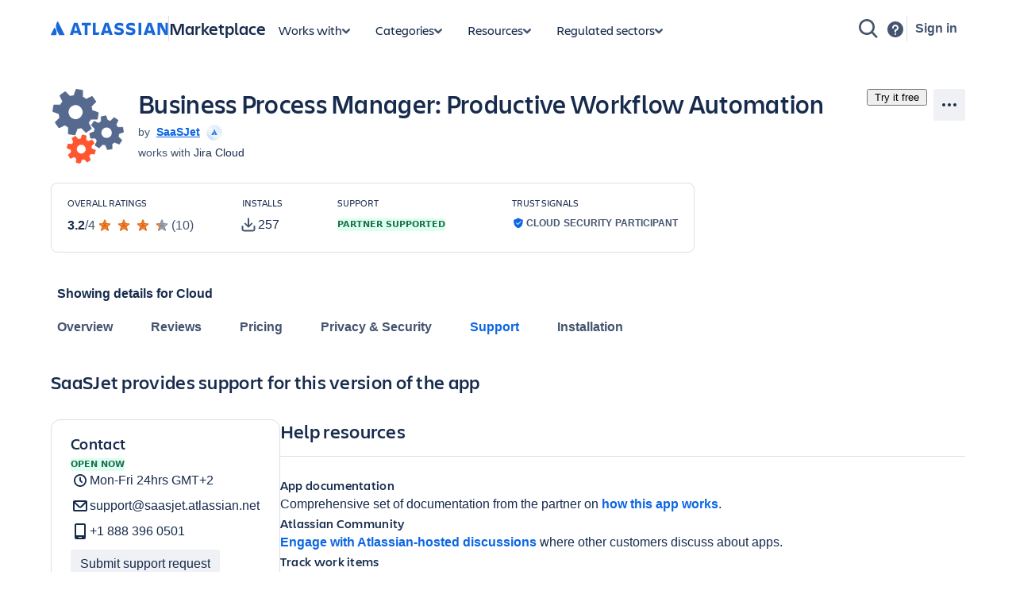

--- FILE ---
content_type: text/html; charset=utf-8
request_url: https://marketplace.atlassian.com/apps/1225573/business-process-manager-productive-workflow-automation?tab=support&hosting=cloud
body_size: 42976
content:
<!DOCTYPE html><html lang="en" data-theme="dark:dark light:light shape:shape spacing:spacing typography:typography" data-color-mode="light" style="--ds-font-family-brand-body: var(--ds-font-family-body, ui-sans-serif, -apple-system, BlinkMacSystemFont, &quot;Segoe UI&quot;, Ubuntu, &quot;Helvetica Neue&quot;, sans-serif);"><head>
        <meta charset="utf-8">
        <meta name="google-site-verification" content="TCA8d7oPXhN4x93FWL3soth6MYZ39E8yAsdeNOUYTMs">
        <meta name="google-site-verification" content="b1S05iZIuIoRG6cbYVJ2kPofZLMKfbTBuvxH25Pcxac">
        <meta name="viewport" content="width=device-width,initial-scale=1,minimum-scale=1">
        <meta name="botify-site-verification" content="aDhacERJ5Y2tZYqlQzIdMx8RgvQOJFu8">
        <link rel="shortcut icon" href="/s/images/favicon.ico" type="image/x-icon">
        <link rel="search" type="application/opensearchdescription+xml" href="s/public/opensearch.xml" title="Atlassian Apps Search">
        
      <title data-rh="true">Business Process Manager: Productive Workflow Automation | Atlassian Marketplace</title>
      <meta data-rh="true" name="description" content="🚀Efficient Standard Operating Procedures (SOPs) with No-Code BPM! ⚙️Streamline Data Capture, Automate &amp; Track Jira Workflows"><meta data-rh="true" property="og:type" content="website"><meta data-rh="true" property="og:description" content="🚀Efficient Standard Operating Procedures (SOPs) with No-Code BPM! ⚙️Streamline Data Capture, Automate &amp; Track Jira Workflows"><meta data-rh="true" property="og:image" content="https://marketplace.atlassian.com/product-listing/files/2af1ec57-c13f-4b8c-a83a-ba0e7d26239b?fileType=image&amp;mode=full-fit"><meta data-rh="true" property="og:title" content="Business Process Manager: Productive Workflow Automation | Atlassian Marketplace"><meta data-rh="true" property="og:url" content="https://marketplace.atlassian.com/apps/1225573/business-process-manager-productive-workflow-automation"> <link data-rh="true" rel="canonical" href="https://marketplace.atlassian.com/apps/1225573/business-process-manager-productive-workflow-automation"> 
      <meta data-rh="true" name="viewport" content="width=device-width, initial-scale=1.0, minimum-scale=1.0"><meta data-rh="true" property="og:site_name" content="Atlassian Marketplace"><meta data-rh="true" name="twitter:card" content="summary"><meta data-rh="true" name="twitter:site" content="@AtlassianMarket"><meta data-rh="true" name="twitter:description" content="🚀Efficient Standard Operating Procedures (SOPs) with No-Code BPM! ⚙️Streamline Data Capture, Automate &amp; Track Jira Workflows"><meta data-rh="true" name="twitter:image" content="https://marketplace.atlassian.com/product-listing/files/3911310c-b365-48ed-bd56-ce4833e5bf8d?fileType=image&amp;mode=full-fit"><meta data-rh="true" name="twitter:title" content="Business Process Manager: Productive Workflow Automation | Atlassian Marketplace">
      
      
      
      
      
      
        
        <style>
          html, body {
            margin: 0;
            padding: 0;
          }
          .app-skeleton {
            min-height:100vh;
          }
          .app-skeleton-header {
            height: 70px;
            animation-direction: alternate;
            animation-timing-function: linear;
            animation-iteration-count: infinite;
            animation-duration: 1.5s;
            background-color: var(--ds-skeleton, rgba(9, 30, 66, .04));
            animation-name: app-skeleton-header-shimmer;
          }
          @keyframes app-skeleton-header-shimmer {
            0% {
              background-color: var(--ds-skeleton, rgba(9, 30, 66, .04));
            }
            100% {
              background-color: var(--ds-skeleton-subtle, rgba(9, 30, 66, .08));
            }
          }
        </style>
        <style id="critical-css">.css-1a3z0o8-MainContent {min-height: calc(100vh - 152px); position: relative;}
.css-1a3z0o8-MainContent .absolute-center {position: absolute; top: 50%; left: 50%; -webkit-transform: translate(-50%,-50%); -ms-transform: translate(-50%,-50%); transform: translate(-50%,-50%);}
.css-1vr99t1-IconContainerMPACV2 {width: 3.5rem; height: 3.5rem;}
@media (min-width:48rem) {.css-1vr99t1-IconContainerMPACV2 {width: 5.875rem; height: 5.875rem;}}
.css-1ylqbve-Background {width: 100%; height: 100%;}
.css-1dwzbz0-IconContainer {width: 100%; height: 100%; position: relative;}
.css-1sh384h-IconImg {width: auto; height: auto; max-width: 100%; max-height: 100%; margin: auto; position: absolute; top: 0; left: 0; bottom: 0; right: 0;}
.css-15k7xgw-PartnerDetailsContainer {color: var(--ds-text-subtle,#44546F); display: flex; line-height: 1.5rem;}
.css-5g6g1s-PartnerNameContainer {font-weight: 600; overflow: hidden; display: -webkit-box; -webkit-line-clamp: 1; -webkit-box-orient: vertical;}
.css-5g6g1s-PartnerNameContainer a {line-height: 0.75rem; margin: 0 var(--ds-space-050,4px);}
.css-5g6g1s-PartnerNameContainer a:hover,.css-5g6g1s-PartnerNameContainer a:focus {-webkit-text-decoration: underline; text-decoration: underline;}
.css-1ul465s-StyledExternalLink {color: var(--ds-link,#0C66E4); -webkit-text-decoration: underline; text-decoration: underline;}
.css-3q147t-linkCss-StyledExternalLink {color: var(--ds-link,#0C66E4); -webkit-text-decoration: underline; text-decoration: underline; cursor: pointer;}
.css-3q147t-linkCss-StyledExternalLink:hover {color: var(--ds-link,#0C66E4);}
.css-3q147t-linkCss-StyledExternalLink:active {color: var(--ds-link-pressed,#0055CC);}
.css-3q147t-linkCss-StyledExternalLink:hover,.css-3q147t-linkCss-StyledExternalLink:active {outline: 0; -webkit-text-decoration: underline; text-decoration: underline;}
.css-1ncfuyj-RichTooltipContainer {-webkit-flex: 1 0 auto; -ms-flex: 1 0 auto; flex: 1 0 auto;}
.css-1ncfuyj-RichTooltipContainer {-webkit-flex: 1 0 auto; -ms-flex: 1 0 auto; flex: 1 0 auto;}
.css-1e7e8u3-PartnerBadgeWrapper {padding-left: var(--ds-space-050,4px); vertical-align: middle;}
.css-14hx16t-LargePrimaryCTAButtonWrapper {display: flex; -webkit-flex-direction: column; -ms-flex-direction: column; flex-direction: column; margin-left: var(--ds-space-100,8px); width: 100%;}
.css-14hx16t-LargePrimaryCTAButtonWrapper,.css-14hx16t-LargePrimaryCTAButtonWrapper a {font-size: 1rem;}
.amkt-frontend-ssr-13t386j:focus {outline: 2px solid var(--ds-border-focused, #2684FF); outline-offset: 2px;}
.amkt-frontend-ssr-13t386j:focus-visible {outline: 2px solid var(--ds-border-focused, #2684FF); outline-offset: 2px;}
.amkt-frontend-ssr-13t386j:focus:not(:focus-visible) {outline: none;}
@media screen and (forced-colors: active), screen and (-ms-high-contrast: active) {.amkt-frontend-ssr-13t386j:focus-visible {outline: 1px solid;}}
.amkt-frontend-ssr-9rhe72,.amkt-frontend-ssr-9rhe72:hover,.amkt-frontend-ssr-9rhe72:active,.amkt-frontend-ssr-9rhe72:focus,.amkt-frontend-ssr-9rhe72:focus-visible,.amkt-frontend-ssr-9rhe72:visited,.amkt-frontend-ssr-9rhe72:disabled,.amkt-frontend-ssr-9rhe72[disabled] {-webkit-align-items: center; -webkit-box-align: center; -ms-flex-align: center; align-items: center; border-width: 0; border-radius: 4px; box-sizing: border-box; display: inline-flex; font-size: 1rem; font-style: normal; font-family: var(--ds-font-family-brand-body, "Charlie Text", ui-sans-serif, -apple-system, BlinkMacSystemFont, "Segoe UI", Ubuntu, "Helvetica Neue", sans-serif); font-weight: 600; max-width: 100%; position: relative; text-align: center; -webkit-text-decoration: none; text-decoration: none; -webkit-transition: background 0.1s ease-out,box-shadow 0.15s cubic-bezier(0.47, 0.03, 0.49, 1.38); transition: background 0.1s ease-out,box-shadow 0.15s cubic-bezier(0.47, 0.03, 0.49, 1.38); white-space: nowrap; background: var(--ds-background-brand-bold, #0052CC); color: var(--ds-text-inverse, #FFFFFF) !important; cursor: pointer; height: 2.5rem; line-height: 1.25rem; padding: 0 var(--ds-space-200, 16px); vertical-align: middle; width: 100%; -webkit-box-pack: center; -ms-flex-pack: center; -webkit-justify-content: center; justify-content: center; outline: none;}
.amkt-frontend-ssr-9rhe72::-moz-focus-inner,.amkt-frontend-ssr-9rhe72:hover::-moz-focus-inner,.amkt-frontend-ssr-9rhe72:active::-moz-focus-inner,.amkt-frontend-ssr-9rhe72:focus::-moz-focus-inner,.amkt-frontend-ssr-9rhe72:focus-visible::-moz-focus-inner,.amkt-frontend-ssr-9rhe72:visited::-moz-focus-inner,.amkt-frontend-ssr-9rhe72:disabled::-moz-focus-inner,.amkt-frontend-ssr-9rhe72[disabled]::-moz-focus-inner {border: 0; margin: 0; padding: 0;}
.amkt-frontend-ssr-9rhe72:focus {outline: 2px solid var(--ds-border-focused, #2684FF); outline-offset: 2px;}
.amkt-frontend-ssr-9rhe72:focus-visible {outline: 2px solid var(--ds-border-focused, #2684FF); outline-offset: 2px;}
.amkt-frontend-ssr-9rhe72:focus:not(:focus-visible) {outline: none;}
@media screen and (forced-colors: active), screen and (-ms-high-contrast: active) {.amkt-frontend-ssr-9rhe72:focus-visible {outline: 1px solid;}}
.amkt-frontend-ssr-178ag6o {opacity: 1; -webkit-transition: opacity 0.3s; transition: opacity 0.3s; margin: 0 2px; -webkit-box-flex: 1; -webkit-flex-grow: 1; -ms-flex-positive: 1; flex-grow: 1; -webkit-flex-shrink: 1; -ms-flex-negative: 1; flex-shrink: 1; overflow: hidden; text-overflow: ellipsis; white-space: nowrap;}
.amkt-frontend-ssr-nhjtr1 {box-sizing: border-box; -webkit-appearance: none; -moz-appearance: none; -ms-appearance: none; appearance: none; border: none; cursor: pointer; font-family: inherit; font-size: inherit; font-style: normal; font-weight: 500; line-height: 2.2857142857142856em; padding-block: var(--ds-space-0, 0px); display: inline-flex; width: 2.2857142857142856em; max-width: 100%; position: relative; -webkit-align-items: baseline; -webkit-box-align: baseline; -ms-flex-align: baseline; align-items: baseline; -webkit-box-pack: center; -ms-flex-pack: center; -webkit-justify-content: center; justify-content: center; -webkit-column-gap: var(--ds-space-050, 4px); column-gap: var(--ds-space-050, 4px); border-radius: var(--ds-border-radius-100, 3px); border-width: var(--ds-border-width-0, 0px); -webkit-flex-shrink: 0; -ms-flex-negative: 0; flex-shrink: 0; height: 2.2857142857142856em; -webkit-padding-end: var(--ds-space-0, 0px); padding-inline-end: var(--ds-space-0, 0px); -webkit-padding-start: var(--ds-space-0, 0px); padding-inline-start: var(--ds-space-0, 0px); text-align: center; -webkit-transition: background 0.1s ease-out; transition: background 0.1s ease-out; vertical-align: middle; background: var(--ds-background-neutral, rgba(9, 30, 66, 0.04)); color: var(--ds-text, #42526E); -webkit-text-decoration: none; text-decoration: none;}
.amkt-frontend-ssr-nhjtr1:focus,.amkt-frontend-ssr-nhjtr1:focus-visible {outline-color: var(--ds-border-focused, #2684FF); outline-offset: var(--ds-space-025, 2px); outline-style: solid; outline-width: var(--ds-border-width-outline, 2px);}
.amkt-frontend-ssr-nhjtr1:focus:not(:focus-visible) {outline: none;}
@media screen and (forced-colors: active), screen and (-ms-high-contrast: active) {.amkt-frontend-ssr-nhjtr1:focus-visible {outline: 1px solid;}}
.amkt-frontend-ssr-nhjtr1::after {border-radius: inherit; inset: var(--ds-space-0, 0px); border-style: solid; border-width: var(--ds-border-width, 1px); pointer-events: none; position: absolute;}
.amkt-frontend-ssr-nhjtr1:visited {color: var(--ds-text, #42526E);}
.amkt-frontend-ssr-nhjtr1:hover {background: var(--ds-background-neutral-hovered, #091e4214); color: var(--ds-text, #42526E);}
.amkt-frontend-ssr-nhjtr1:active {background: var(--ds-background-neutral-pressed, #B3D4FF); color: var(--ds-text, #0052CC);}
.amkt-frontend-ssr-nhjtr1:hover {-webkit-text-decoration: none; text-decoration: none;}
.amkt-frontend-ssr-nhjtr1:active {-webkit-text-decoration: none; text-decoration: none;}
.amkt-frontend-ssr-nhjtr1:focus {-webkit-text-decoration: none; text-decoration: none;}
.amkt-frontend-ssr-1spmf3f {box-sizing: border-box; -webkit-appearance: none; -moz-appearance: none; -ms-appearance: none; appearance: none; border: none; -webkit-transition: opacity 0.3s; transition: opacity 0.3s; display: flex; -webkit-box-flex: 0; -webkit-flex-grow: 0; -ms-flex-positive: 0; flex-grow: 0; -webkit-flex-shrink: 0; -ms-flex-negative: 0; flex-shrink: 0; -webkit-align-self: center; -ms-flex-item-align: center; align-self: center; font-size: 0; line-height: 0; -webkit-user-select: none; -moz-user-select: none; -ms-user-select: none; user-select: none;}
.amkt-frontend-ssr-b5o75w {width: 1px; height: 1px; padding: 0; position: absolute; border: 0; clip: rect(1px, 1px, 1px, 1px); overflow: hidden; white-space: nowrap;}
.amkt-frontend-ssr-1by7ym3 {box-sizing: border-box; -webkit-appearance: none; -moz-appearance: none; -ms-appearance: none; appearance: none; border: none; cursor: pointer; background-color: var(--ds-background-neutral-subtle, transparent); border-radius: radius.small; padding-left: var(--ds-space-0, 0px); padding-right: var(--ds-space-0, 0px);}
.amkt-frontend-ssr-1by7ym3:focus,.amkt-frontend-ssr-1by7ym3:focus-visible {outline-color: var(--ds-border-focused, #2684FF); outline-offset: var(--ds-space-025, 2px); outline-style: solid; outline-width: var(--ds-border-width-outline, 2px);}
.amkt-frontend-ssr-1by7ym3:focus:not(:focus-visible) {outline: none;}
@media screen and (forced-colors: active), screen and (-ms-high-contrast: active) {.amkt-frontend-ssr-1by7ym3:focus-visible {outline: 1px solid;}}
.amkt-frontend-ssr-1by7ym3:hover {background-color: var(--ds-background-neutral-subtle-hovered, #091e4214);}
.amkt-frontend-ssr-1by7ym3:active {background-color: var(--ds-background-neutral-subtle-pressed, #B3D4FF);}
.amkt-frontend-ssr-vklyj9 {box-sizing: border-box; -webkit-appearance: none; -moz-appearance: none; -ms-appearance: none; appearance: none; border: none; background-color: var(--ds-background-success, #E3FCEF); padding-inline: var(--ds-space-050, 4px); display: inline-flex; border-radius: var(--ds-border-radius, 3px); block-size: min-content; position: static; overflow: hidden;}
.amkt-frontend-ssr-7xdu1q {font-family: ui-sans-serif,-apple-system,BlinkMacSystemFont,"Segoe UI",Ubuntu,system-ui,"Helvetica Neue",sans-serif; font-size: 11px; font-style: normal; font-weight: var(--ds-font-weight-bold, 700); line-height: 16px; overflow: hidden; text-overflow: ellipsis; text-transform: uppercase; white-space: nowrap; color: var(--ds-text-success, #006644);}
.amkt-frontend-ssr-143bx5a {display: flex; max-width: 100%; min-height: 0%; -webkit-flex-basis: 100%; -ms-flex-preferred-size: 100%; flex-basis: 100%; -webkit-flex-direction: column; -ms-flex-direction: column; flex-direction: column; -webkit-box-flex: 1; -webkit-flex-grow: 1; -ms-flex-positive: 1; flex-grow: 1;}
.amkt-frontend-ssr-143bx5a [role="tabpanel"] {-webkit-box-flex: 1; -webkit-flex-grow: 1; -ms-flex-positive: 1; flex-grow: 1; min-height: 0%; display: flex;}
.amkt-frontend-ssr-143bx5a>[hidden] {display: none;}
.amkt-frontend-ssr-2xodlx {display: flex; padding: var(--ds-space-0, 0px); position: relative; font-weight: var(--ds-font-weight-medium, 500); -webkit-margin-start: var(--ds-space-negative-100, -8px); margin-inline-start: var(--ds-space-negative-100, -8px);}
.amkt-frontend-ssr-2xodlx [role="tab"] {color: var(--ds-text-subtle, #42526E); cursor: pointer; margin: 0; padding: var(--ds-space-075, 6px) var(--ds-space-100, 8px); position: relative; white-space: nowrap; overflow: hidden; text-overflow: ellipsis;}
.amkt-frontend-ssr-2xodlx [role="tab"]:hover {color: var(--ds-text-subtle, #0052CC);}
.amkt-frontend-ssr-2xodlx [role="tab"]:hover::after {content: ""; border-radius: var(--ds-border-radius-050, 2px); bottom: 0; margin: 0; position: absolute; width: inherit; inset-inline-start: var(--ds-space-100, 8px); inset-inline-end: var(--ds-space-100, 8px); border-bottom: var(--ds-border-width-outline, 2px) solid var(--ds-border, transparent); height: 0;}
.amkt-frontend-ssr-2xodlx [role="tab"]:active {color: var(--ds-text, #0747A6);}
.amkt-frontend-ssr-2xodlx [role="tab"]:active::after {content: ""; border-radius: var(--ds-border-radius-050, 2px); bottom: 0; margin: 0; position: absolute; width: inherit; inset-inline-start: var(--ds-space-100, 8px); inset-inline-end: var(--ds-space-100, 8px); border-bottom: var(--ds-border-width-outline, 2px) solid var(--ds-border, transparent); height: 0;}
.amkt-frontend-ssr-2xodlx [role="tab"][aria-selected="true"] {color: var(--ds-text-selected, #0052CC);}
.amkt-frontend-ssr-2xodlx [role="tab"][aria-selected="true"]::after {content: ""; border-radius: var(--ds-border-radius-050, 2px); bottom: 0; margin: 0; position: absolute; width: inherit; inset-inline-start: var(--ds-space-100, 8px); inset-inline-end: var(--ds-space-100, 8px); border-bottom: var(--ds-border-width-outline, 2px) solid var(--ds-border-selected, #0052CC); height: 0;}
.amkt-frontend-ssr-2xodlx::before {content: ""; border-radius: var(--ds-border-radius-050, 2px); bottom: 0; margin: 0; position: absolute; width: inherit; inset-inline-start: var(--ds-space-100, 8px); inset-inline-end: 0; height: var(--ds-border-width-outline, 2px); background-color: var(--ds-border, #EBECF0);}
.amkt-frontend-ssr-38t7l3:focus {outline-color: var(--ds-border-focused, #2684FF); outline-offset: -2px; outline-style: solid; outline-width: var(--ds-border-width-outline, 2px);}
.amkt-frontend-ssr-38t7l3:focus-visible {outline-color: var(--ds-border-focused, #2684FF); outline-offset: -2px; outline-style: solid; outline-width: var(--ds-border-width-outline, 2px);}
.amkt-frontend-ssr-38t7l3:focus:not(:focus-visible) {outline: none;}
@media screen and (forced-colors: active), screen and (-ms-high-contrast: active) {.amkt-frontend-ssr-38t7l3:focus-visible {outline: 1px solid; outline-offset: -1px;}}
.amkt-frontend-ssr-2z3z2 {display: flex; box-sizing: border-box; gap: var(--ds-space-300, 24px); -webkit-flex-direction: column; -ms-flex-direction: column; flex-direction: column; -webkit-box-pack: stretch; -ms-flex-pack: stretch; -webkit-justify-content: stretch; justify-content: stretch;}
.amkt-frontend-ssr-1ub26k9 {display: flex; box-sizing: border-box; gap: var(--ds-space-200, 16px); -webkit-flex-direction: column; -ms-flex-direction: column; flex-direction: column; -webkit-box-pack: stretch; -ms-flex-pack: stretch; -webkit-justify-content: stretch; justify-content: stretch;}
.amkt-frontend-ssr-td7oas {box-sizing: border-box; -webkit-text-decoration: none; text-decoration: none; font-family: inherit; font-size: inherit; font-style: normal; font-weight: 500; line-height: 2.2857142857142856em; padding-block: var(--ds-space-0, 0px); display: inline-flex; width: auto; max-width: 100%; position: relative; -webkit-align-items: baseline; -webkit-box-align: baseline; -ms-flex-align: baseline; align-items: baseline; -webkit-box-pack: center; -ms-flex-pack: center; -webkit-justify-content: center; justify-content: center; -webkit-column-gap: var(--ds-space-050, 4px); column-gap: var(--ds-space-050, 4px); border-radius: var(--ds-border-radius-100, 3px); border-width: var(--ds-border-width-0, 0px); -webkit-flex-shrink: 0; -ms-flex-negative: 0; flex-shrink: 0; height: 2.2857142857142856em; -webkit-padding-end: var(--ds-space-150, 12px); padding-inline-end: var(--ds-space-150, 12px); -webkit-padding-start: var(--ds-space-150, 12px); padding-inline-start: var(--ds-space-150, 12px); text-align: center; -webkit-transition: background 0.1s ease-out; transition: background 0.1s ease-out; vertical-align: middle; background: var(--ds-background-neutral, rgba(9, 30, 66, 0.04)); color: var(--ds-text, #42526E);}
.amkt-frontend-ssr-td7oas:focus,.amkt-frontend-ssr-td7oas:focus-visible {outline-color: var(--ds-border-focused, #2684FF); outline-offset: var(--ds-space-025, 2px); outline-style: solid; outline-width: var(--ds-border-width-outline, 2px);}
.amkt-frontend-ssr-td7oas:focus:not(:focus-visible) {outline: none;}
@media screen and (forced-colors: active), screen and (-ms-high-contrast: active) {.amkt-frontend-ssr-td7oas:focus-visible {outline: 1px solid;}}
.amkt-frontend-ssr-td7oas::after {border-radius: inherit; inset: var(--ds-space-0, 0px); border-style: solid; border-width: var(--ds-border-width, 1px); pointer-events: none; position: absolute;}
.amkt-frontend-ssr-td7oas:visited {color: var(--ds-text, #42526E);}
.amkt-frontend-ssr-td7oas:hover {background: var(--ds-background-neutral-hovered, #091e4214); color: var(--ds-text, #42526E);}
.amkt-frontend-ssr-td7oas:active {background: var(--ds-background-neutral-pressed, #B3D4FF); color: var(--ds-text, #0052CC);}
.amkt-frontend-ssr-td7oas:hover {-webkit-text-decoration: none; text-decoration: none;}
.amkt-frontend-ssr-td7oas:active {-webkit-text-decoration: none; text-decoration: none;}
.amkt-frontend-ssr-td7oas:focus {-webkit-text-decoration: none; text-decoration: none;}
.amkt-frontend-ssr-1nqby2s {box-sizing: border-box; -webkit-appearance: none; -moz-appearance: none; -ms-appearance: none; appearance: none; border: none; -webkit-transition: opacity 0.3s; transition: opacity 0.3s; -webkit-box-flex: 1; -webkit-flex-grow: 1; -ms-flex-positive: 1; flex-grow: 1; -webkit-flex-shrink: 1; -ms-flex-negative: 1; flex-shrink: 1; overflow: hidden; text-overflow: ellipsis; white-space: nowrap;}</style><style id="light" data-theme="light">
       
html[data-color-mode="light"][data-theme~="light:light"],
html[data-color-mode="dark"][data-theme~="dark:light"] {
  color-scheme: light;
  --ds-text: #172B4D;
  --ds-text-accent-lime: #4C6B1F;
  --ds-text-accent-lime-bolder: #37471F;
  --ds-text-accent-red: #AE2E24;
  --ds-text-accent-red-bolder: #5D1F1A;
  --ds-text-accent-orange: #A54800;
  --ds-text-accent-orange-bolder: #702E00;
  --ds-text-accent-yellow: #7F5F01;
  --ds-text-accent-yellow-bolder: #533F04;
  --ds-text-accent-green: #216E4E;
  --ds-text-accent-green-bolder: #164B35;
  --ds-text-accent-teal: #206A83;
  --ds-text-accent-teal-bolder: #164555;
  --ds-text-accent-blue: #0055CC;
  --ds-text-accent-blue-bolder: #09326C;
  --ds-text-accent-purple: #5E4DB2;
  --ds-text-accent-purple-bolder: #352C63;
  --ds-text-accent-magenta: #943D73;
  --ds-text-accent-magenta-bolder: #50253F;
  --ds-text-accent-gray: #44546F;
  --ds-text-accent-gray-bolder: #091E42;
  --ds-text-disabled: #091E424F;
  --ds-text-inverse: #FFFFFF;
  --ds-text-selected: #0C66E4;
  --ds-text-brand: #0C66E4;
  --ds-text-danger: #AE2E24;
  --ds-text-warning: #A54800;
  --ds-text-warning-inverse: #172B4D;
  --ds-text-success: #216E4E;
  --ds-text-discovery: #5E4DB2;
  --ds-text-information: #0055CC;
  --ds-text-subtlest: #626F86;
  --ds-text-subtle: #44546F;
  --ds-link: #0C66E4;
  --ds-link-pressed: #0055CC;
  --ds-link-visited: #5E4DB2;
  --ds-link-visited-pressed: #352C63;
  --ds-icon: #44546F;
  --ds-icon-accent-lime: #6A9A23;
  --ds-icon-accent-red: #C9372C;
  --ds-icon-accent-orange: #E56910;
  --ds-icon-accent-yellow: #B38600;
  --ds-icon-accent-green: #22A06B;
  --ds-icon-accent-teal: #2898BD;
  --ds-icon-accent-blue: #1D7AFC;
  --ds-icon-accent-purple: #8270DB;
  --ds-icon-accent-magenta: #CD519D;
  --ds-icon-accent-gray: #758195;
  --ds-icon-disabled: #091E424F;
  --ds-icon-inverse: #FFFFFF;
  --ds-icon-selected: #0C66E4;
  --ds-icon-brand: #0C66E4;
  --ds-icon-danger: #C9372C;
  --ds-icon-warning: #E56910;
  --ds-icon-warning-inverse: #172B4D;
  --ds-icon-success: #22A06B;
  --ds-icon-discovery: #8270DB;
  --ds-icon-information: #1D7AFC;
  --ds-icon-subtlest: #626F86;
  --ds-icon-subtle: #626F86;
  --ds-border: #091E4224;
  --ds-border-accent-lime: #6A9A23;
  --ds-border-accent-red: #E2483D;
  --ds-border-accent-orange: #E56910;
  --ds-border-accent-yellow: #B38600;
  --ds-border-accent-green: #22A06B;
  --ds-border-accent-teal: #2898BD;
  --ds-border-accent-blue: #1D7AFC;
  --ds-border-accent-purple: #8270DB;
  --ds-border-accent-magenta: #CD519D;
  --ds-border-accent-gray: #758195;
  --ds-border-disabled: #091E420F;
  --ds-border-focused: #388BFF;
  --ds-border-input: #8590A2;
  --ds-border-inverse: #FFFFFF;
  --ds-border-selected: #0C66E4;
  --ds-border-brand: #0C66E4;
  --ds-border-danger: #E2483D;
  --ds-border-warning: #E56910;
  --ds-border-success: #22A06B;
  --ds-border-discovery: #8270DB;
  --ds-border-information: #1D7AFC;
  --ds-border-bold: #758195;
  --ds-background-accent-lime-subtlest: #EFFFD6;
  --ds-background-accent-lime-subtlest-hovered: #D3F1A7;
  --ds-background-accent-lime-subtlest-pressed: #B3DF72;
  --ds-background-accent-lime-subtler: #D3F1A7;
  --ds-background-accent-lime-subtler-hovered: #B3DF72;
  --ds-background-accent-lime-subtler-pressed: #94C748;
  --ds-background-accent-lime-subtle: #94C748;
  --ds-background-accent-lime-subtle-hovered: #B3DF72;
  --ds-background-accent-lime-subtle-pressed: #D3F1A7;
  --ds-background-accent-lime-bolder: #5B7F24;
  --ds-background-accent-lime-bolder-hovered: #4C6B1F;
  --ds-background-accent-lime-bolder-pressed: #37471F;
  --ds-background-accent-red-subtlest: #FFECEB;
  --ds-background-accent-red-subtlest-hovered: #FFD5D2;
  --ds-background-accent-red-subtlest-pressed: #FD9891;
  --ds-background-accent-red-subtler: #FFD5D2;
  --ds-background-accent-red-subtler-hovered: #FD9891;
  --ds-background-accent-red-subtler-pressed: #F87168;
  --ds-background-accent-red-subtle: #F87168;
  --ds-background-accent-red-subtle-hovered: #FD9891;
  --ds-background-accent-red-subtle-pressed: #FFD5D2;
  --ds-background-accent-red-bolder: #C9372C;
  --ds-background-accent-red-bolder-hovered: #AE2E24;
  --ds-background-accent-red-bolder-pressed: #5D1F1A;
  --ds-background-accent-orange-subtlest: #FFF3EB;
  --ds-background-accent-orange-subtlest-hovered: #FEDEC8;
  --ds-background-accent-orange-subtlest-pressed: #FEC195;
  --ds-background-accent-orange-subtler: #FEDEC8;
  --ds-background-accent-orange-subtler-hovered: #FEC195;
  --ds-background-accent-orange-subtler-pressed: #FEA362;
  --ds-background-accent-orange-subtle: #FEA362;
  --ds-background-accent-orange-subtle-hovered: #FEC195;
  --ds-background-accent-orange-subtle-pressed: #FEDEC8;
  --ds-background-accent-orange-bolder: #C25100;
  --ds-background-accent-orange-bolder-hovered: #A54800;
  --ds-background-accent-orange-bolder-pressed: #702E00;
  --ds-background-accent-yellow-subtlest: #FFF7D6;
  --ds-background-accent-yellow-subtlest-hovered: #F8E6A0;
  --ds-background-accent-yellow-subtlest-pressed: #F5CD47;
  --ds-background-accent-yellow-subtler: #F8E6A0;
  --ds-background-accent-yellow-subtler-hovered: #F5CD47;
  --ds-background-accent-yellow-subtler-pressed: #E2B203;
  --ds-background-accent-yellow-subtle: #F5CD47;
  --ds-background-accent-yellow-subtle-hovered: #E2B203;
  --ds-background-accent-yellow-subtle-pressed: #CF9F02;
  --ds-background-accent-yellow-bolder: #946F00;
  --ds-background-accent-yellow-bolder-hovered: #7F5F01;
  --ds-background-accent-yellow-bolder-pressed: #533F04;
  --ds-background-accent-green-subtlest: #DCFFF1;
  --ds-background-accent-green-subtlest-hovered: #BAF3DB;
  --ds-background-accent-green-subtlest-pressed: #7EE2B8;
  --ds-background-accent-green-subtler: #BAF3DB;
  --ds-background-accent-green-subtler-hovered: #7EE2B8;
  --ds-background-accent-green-subtler-pressed: #4BCE97;
  --ds-background-accent-green-subtle: #4BCE97;
  --ds-background-accent-green-subtle-hovered: #7EE2B8;
  --ds-background-accent-green-subtle-pressed: #BAF3DB;
  --ds-background-accent-green-bolder: #1F845A;
  --ds-background-accent-green-bolder-hovered: #216E4E;
  --ds-background-accent-green-bolder-pressed: #164B35;
  --ds-background-accent-teal-subtlest: #E7F9FF;
  --ds-background-accent-teal-subtlest-hovered: #C6EDFB;
  --ds-background-accent-teal-subtlest-pressed: #9DD9EE;
  --ds-background-accent-teal-subtler: #C6EDFB;
  --ds-background-accent-teal-subtler-hovered: #9DD9EE;
  --ds-background-accent-teal-subtler-pressed: #6CC3E0;
  --ds-background-accent-teal-subtle: #6CC3E0;
  --ds-background-accent-teal-subtle-hovered: #9DD9EE;
  --ds-background-accent-teal-subtle-pressed: #C6EDFB;
  --ds-background-accent-teal-bolder: #227D9B;
  --ds-background-accent-teal-bolder-hovered: #206A83;
  --ds-background-accent-teal-bolder-pressed: #164555;
  --ds-background-accent-blue-subtlest: #E9F2FF;
  --ds-background-accent-blue-subtlest-hovered: #CCE0FF;
  --ds-background-accent-blue-subtlest-pressed: #85B8FF;
  --ds-background-accent-blue-subtler: #CCE0FF;
  --ds-background-accent-blue-subtler-hovered: #85B8FF;
  --ds-background-accent-blue-subtler-pressed: #579DFF;
  --ds-background-accent-blue-subtle: #579DFF;
  --ds-background-accent-blue-subtle-hovered: #85B8FF;
  --ds-background-accent-blue-subtle-pressed: #CCE0FF;
  --ds-background-accent-blue-bolder: #0C66E4;
  --ds-background-accent-blue-bolder-hovered: #0055CC;
  --ds-background-accent-blue-bolder-pressed: #09326C;
  --ds-background-accent-purple-subtlest: #F3F0FF;
  --ds-background-accent-purple-subtlest-hovered: #DFD8FD;
  --ds-background-accent-purple-subtlest-pressed: #B8ACF6;
  --ds-background-accent-purple-subtler: #DFD8FD;
  --ds-background-accent-purple-subtler-hovered: #B8ACF6;
  --ds-background-accent-purple-subtler-pressed: #9F8FEF;
  --ds-background-accent-purple-subtle: #9F8FEF;
  --ds-background-accent-purple-subtle-hovered: #B8ACF6;
  --ds-background-accent-purple-subtle-pressed: #DFD8FD;
  --ds-background-accent-purple-bolder: #6E5DC6;
  --ds-background-accent-purple-bolder-hovered: #5E4DB2;
  --ds-background-accent-purple-bolder-pressed: #352C63;
  --ds-background-accent-magenta-subtlest: #FFECF8;
  --ds-background-accent-magenta-subtlest-hovered: #FDD0EC;
  --ds-background-accent-magenta-subtlest-pressed: #F797D2;
  --ds-background-accent-magenta-subtler: #FDD0EC;
  --ds-background-accent-magenta-subtler-hovered: #F797D2;
  --ds-background-accent-magenta-subtler-pressed: #E774BB;
  --ds-background-accent-magenta-subtle: #E774BB;
  --ds-background-accent-magenta-subtle-hovered: #F797D2;
  --ds-background-accent-magenta-subtle-pressed: #FDD0EC;
  --ds-background-accent-magenta-bolder: #AE4787;
  --ds-background-accent-magenta-bolder-hovered: #943D73;
  --ds-background-accent-magenta-bolder-pressed: #50253F;
  --ds-background-accent-gray-subtlest: #F1F2F4;
  --ds-background-accent-gray-subtlest-hovered: #DCDFE4;
  --ds-background-accent-gray-subtlest-pressed: #B3B9C4;
  --ds-background-accent-gray-subtler: #DCDFE4;
  --ds-background-accent-gray-subtler-hovered: #B3B9C4;
  --ds-background-accent-gray-subtler-pressed: #8590A2;
  --ds-background-accent-gray-subtle: #8590A2;
  --ds-background-accent-gray-subtle-hovered: #B3B9C4;
  --ds-background-accent-gray-subtle-pressed: #DCDFE4;
  --ds-background-accent-gray-bolder: #626F86;
  --ds-background-accent-gray-bolder-hovered: #44546F;
  --ds-background-accent-gray-bolder-pressed: #2C3E5D;
  --ds-background-disabled: #091E4208;
  --ds-background-input: #FFFFFF;
  --ds-background-input-hovered: #F7F8F9;
  --ds-background-input-pressed: #FFFFFF;
  --ds-background-inverse-subtle: #00000029;
  --ds-background-inverse-subtle-hovered: #0000003D;
  --ds-background-inverse-subtle-pressed: #00000052;
  --ds-background-neutral: #091E420F;
  --ds-background-neutral-hovered: #091E4224;
  --ds-background-neutral-pressed: #091E424F;
  --ds-background-neutral-subtle: #00000000;
  --ds-background-neutral-subtle-hovered: #091E420F;
  --ds-background-neutral-subtle-pressed: #091E4224;
  --ds-background-neutral-bold: #44546F;
  --ds-background-neutral-bold-hovered: #2C3E5D;
  --ds-background-neutral-bold-pressed: #172B4D;
  --ds-background-selected: #E9F2FF;
  --ds-background-selected-hovered: #CCE0FF;
  --ds-background-selected-pressed: #85B8FF;
  --ds-background-selected-bold: #0C66E4;
  --ds-background-selected-bold-hovered: #0055CC;
  --ds-background-selected-bold-pressed: #09326C;
  --ds-background-brand-subtlest: #E9F2FF;
  --ds-background-brand-subtlest-hovered: #CCE0FF;
  --ds-background-brand-subtlest-pressed: #85B8FF;
  --ds-background-brand-bold: #0C66E4;
  --ds-background-brand-bold-hovered: #0055CC;
  --ds-background-brand-bold-pressed: #09326C;
  --ds-background-brand-boldest: #1C2B41;
  --ds-background-brand-boldest-hovered: #09326C;
  --ds-background-brand-boldest-pressed: #0055CC;
  --ds-background-danger: #FFECEB;
  --ds-background-danger-hovered: #FFD5D2;
  --ds-background-danger-pressed: #FD9891;
  --ds-background-danger-bold: #C9372C;
  --ds-background-danger-bold-hovered: #AE2E24;
  --ds-background-danger-bold-pressed: #5D1F1A;
  --ds-background-warning: #FFF7D6;
  --ds-background-warning-hovered: #F8E6A0;
  --ds-background-warning-pressed: #F5CD47;
  --ds-background-warning-bold: #F5CD47;
  --ds-background-warning-bold-hovered: #E2B203;
  --ds-background-warning-bold-pressed: #CF9F02;
  --ds-background-success: #DCFFF1;
  --ds-background-success-hovered: #BAF3DB;
  --ds-background-success-pressed: #7EE2B8;
  --ds-background-success-bold: #1F845A;
  --ds-background-success-bold-hovered: #216E4E;
  --ds-background-success-bold-pressed: #164B35;
  --ds-background-discovery: #F3F0FF;
  --ds-background-discovery-hovered: #DFD8FD;
  --ds-background-discovery-pressed: #B8ACF6;
  --ds-background-discovery-bold: #6E5DC6;
  --ds-background-discovery-bold-hovered: #5E4DB2;
  --ds-background-discovery-bold-pressed: #352C63;
  --ds-background-information: #E9F2FF;
  --ds-background-information-hovered: #CCE0FF;
  --ds-background-information-pressed: #85B8FF;
  --ds-background-information-bold: #0C66E4;
  --ds-background-information-bold-hovered: #0055CC;
  --ds-background-information-bold-pressed: #09326C;
  --ds-blanket: #091E427D;
  --ds-blanket-selected: #388BFF14;
  --ds-blanket-danger: #EF5C4814;
  --ds-interaction-hovered: #00000029;
  --ds-interaction-pressed: #00000052;
  --ds-skeleton: #091E420F;
  --ds-skeleton-subtle: #091E4208;
  --ds-chart-categorical-1: #2898BD;
  --ds-chart-categorical-1-hovered: #227D9B;
  --ds-chart-categorical-2: #5E4DB2;
  --ds-chart-categorical-2-hovered: #352C63;
  --ds-chart-categorical-3: #E56910;
  --ds-chart-categorical-3-hovered: #C25100;
  --ds-chart-categorical-4: #943D73;
  --ds-chart-categorical-4-hovered: #50253F;
  --ds-chart-categorical-5: #09326C;
  --ds-chart-categorical-5-hovered: #1C2B41;
  --ds-chart-categorical-6: #8F7EE7;
  --ds-chart-categorical-6-hovered: #8270DB;
  --ds-chart-categorical-7: #50253F;
  --ds-chart-categorical-7-hovered: #3D2232;
  --ds-chart-categorical-8: #A54800;
  --ds-chart-categorical-8-hovered: #702E00;
  --ds-chart-lime-bold: #6A9A23;
  --ds-chart-lime-bold-hovered: #5B7F24;
  --ds-chart-lime-bolder: #5B7F24;
  --ds-chart-lime-bolder-hovered: #4C6B1F;
  --ds-chart-lime-boldest: #4C6B1F;
  --ds-chart-lime-boldest-hovered: #37471F;
  --ds-chart-neutral: #8590A2;
  --ds-chart-neutral-hovered: #758195;
  --ds-chart-red-bold: #F15B50;
  --ds-chart-red-bold-hovered: #E2483D;
  --ds-chart-red-bolder: #E2483D;
  --ds-chart-red-bolder-hovered: #C9372C;
  --ds-chart-red-boldest: #AE2E24;
  --ds-chart-red-boldest-hovered: #5D1F1A;
  --ds-chart-orange-bold: #E56910;
  --ds-chart-orange-bold-hovered: #C25100;
  --ds-chart-orange-bolder: #C25100;
  --ds-chart-orange-bolder-hovered: #A54800;
  --ds-chart-orange-boldest: #A54800;
  --ds-chart-orange-boldest-hovered: #702E00;
  --ds-chart-yellow-bold: #B38600;
  --ds-chart-yellow-bold-hovered: #946F00;
  --ds-chart-yellow-bolder: #946F00;
  --ds-chart-yellow-bolder-hovered: #7F5F01;
  --ds-chart-yellow-boldest: #7F5F01;
  --ds-chart-yellow-boldest-hovered: #533F04;
  --ds-chart-green-bold: #22A06B;
  --ds-chart-green-bold-hovered: #1F845A;
  --ds-chart-green-bolder: #1F845A;
  --ds-chart-green-bolder-hovered: #216E4E;
  --ds-chart-green-boldest: #216E4E;
  --ds-chart-green-boldest-hovered: #164B35;
  --ds-chart-teal-bold: #2898BD;
  --ds-chart-teal-bold-hovered: #227D9B;
  --ds-chart-teal-bolder: #227D9B;
  --ds-chart-teal-bolder-hovered: #206A83;
  --ds-chart-teal-boldest: #206A83;
  --ds-chart-teal-boldest-hovered: #164555;
  --ds-chart-blue-bold: #388BFF;
  --ds-chart-blue-bold-hovered: #1D7AFC;
  --ds-chart-blue-bolder: #1D7AFC;
  --ds-chart-blue-bolder-hovered: #0C66E4;
  --ds-chart-blue-boldest: #0055CC;
  --ds-chart-blue-boldest-hovered: #09326C;
  --ds-chart-purple-bold: #8F7EE7;
  --ds-chart-purple-bold-hovered: #8270DB;
  --ds-chart-purple-bolder: #8270DB;
  --ds-chart-purple-bolder-hovered: #6E5DC6;
  --ds-chart-purple-boldest: #5E4DB2;
  --ds-chart-purple-boldest-hovered: #352C63;
  --ds-chart-magenta-bold: #DA62AC;
  --ds-chart-magenta-bold-hovered: #CD519D;
  --ds-chart-magenta-bolder: #CD519D;
  --ds-chart-magenta-bolder-hovered: #AE4787;
  --ds-chart-magenta-boldest: #943D73;
  --ds-chart-magenta-boldest-hovered: #50253F;
  --ds-chart-gray-bold: #8590A2;
  --ds-chart-gray-bold-hovered: #758195;
  --ds-chart-gray-bolder: #758195;
  --ds-chart-gray-bolder-hovered: #626F86;
  --ds-chart-gray-boldest: #44546F;
  --ds-chart-gray-boldest-hovered: #2C3E5D;
  --ds-chart-brand: #1D7AFC;
  --ds-chart-brand-hovered: #0C66E4;
  --ds-chart-danger: #F15B50;
  --ds-chart-danger-hovered: #E2483D;
  --ds-chart-danger-bold: #AE2E24;
  --ds-chart-danger-bold-hovered: #5D1F1A;
  --ds-chart-warning: #B38600;
  --ds-chart-warning-hovered: #946F00;
  --ds-chart-warning-bold: #7F5F01;
  --ds-chart-warning-bold-hovered: #533F04;
  --ds-chart-success: #22A06B;
  --ds-chart-success-hovered: #1F845A;
  --ds-chart-success-bold: #216E4E;
  --ds-chart-success-bold-hovered: #164B35;
  --ds-chart-discovery: #8F7EE7;
  --ds-chart-discovery-hovered: #8270DB;
  --ds-chart-discovery-bold: #5E4DB2;
  --ds-chart-discovery-bold-hovered: #352C63;
  --ds-chart-information: #388BFF;
  --ds-chart-information-hovered: #1D7AFC;
  --ds-chart-information-bold: #0055CC;
  --ds-chart-information-bold-hovered: #09326C;
  --ds-surface: #FFFFFF;
  --ds-surface-hovered: #F1F2F4;
  --ds-surface-pressed: #DCDFE4;
  --ds-surface-overlay: #FFFFFF;
  --ds-surface-overlay-hovered: #F1F2F4;
  --ds-surface-overlay-pressed: #DCDFE4;
  --ds-surface-raised: #FFFFFF;
  --ds-surface-raised-hovered: #F1F2F4;
  --ds-surface-raised-pressed: #DCDFE4;
  --ds-surface-sunken: #F7F8F9;
  --ds-shadow-overflow: 0px 0px 8px #091E4229, 0px 0px 1px #091E421F;
  --ds-shadow-overflow-perimeter: #091e421f;
  --ds-shadow-overflow-spread: #091e4229;
  --ds-shadow-overlay: 0px 8px 12px #091E4226, 0px 0px 1px #091E424F;
  --ds-shadow-raised: 0px 1px 1px #091E4240, 0px 0px 1px #091E424F;
  --ds-opacity-disabled: 0.4;
  --ds-opacity-loading: 0.2;
  --ds-UNSAFE-transparent: transparent;
  --ds-elevation-surface-current: #FFFFFF;
}

      </style><style id="shape" data-theme="shape">
       
html[data-theme~="shape:shape"] {
  --ds-radius-xsmall: 0.125rem;
  --ds-radius-small: 0.25rem;
  --ds-radius-medium: 0.375rem;
  --ds-radius-large: 0.5rem;
  --ds-radius-xlarge: 0.75rem;
  --ds-radius-full: 624.9375rem;
  --ds-radius-tile: 25%;
  --ds-border-width: 0.0625rem;
  --ds-border-width-selected: 0.125rem;
  --ds-border-width-focused: 0.125rem;
}

      </style><style id="spacing" data-theme="spacing">
       
html[data-theme~="spacing:spacing"] {
  --ds-space-0: 0rem;
  --ds-space-025: 0.125rem;
  --ds-space-050: 0.25rem;
  --ds-space-075: 0.375rem;
  --ds-space-100: 0.5rem;
  --ds-space-150: 0.75rem;
  --ds-space-200: 1rem;
  --ds-space-250: 1.25rem;
  --ds-space-300: 1.5rem;
  --ds-space-400: 2rem;
  --ds-space-500: 2.5rem;
  --ds-space-600: 3rem;
  --ds-space-800: 4rem;
  --ds-space-1000: 5rem;
  --ds-space-negative-025: -0.125rem;
  --ds-space-negative-050: -0.25rem;
  --ds-space-negative-075: -0.375rem;
  --ds-space-negative-100: -0.5rem;
  --ds-space-negative-150: -0.75rem;
  --ds-space-negative-200: -1rem;
  --ds-space-negative-250: -1.25rem;
  --ds-space-negative-300: -1.5rem;
  --ds-space-negative-400: -2rem;
}

      </style><style id="typography" data-theme="typography">
       
html[data-theme~="typography:typography"] {
  --ds-font-heading-xxlarge: normal 653 2rem/2.25rem "Atlassian Sans", ui-sans-serif, -apple-system, BlinkMacSystemFont, "Segoe UI", Ubuntu, "Helvetica Neue", sans-serif;
  --ds-font-heading-xlarge: normal 653 1.75rem/2rem "Atlassian Sans", ui-sans-serif, -apple-system, BlinkMacSystemFont, "Segoe UI", Ubuntu, "Helvetica Neue", sans-serif;
  --ds-font-heading-large: normal 653 1.5rem/1.75rem "Atlassian Sans", ui-sans-serif, -apple-system, BlinkMacSystemFont, "Segoe UI", Ubuntu, "Helvetica Neue", sans-serif;
  --ds-font-heading-medium: normal 653 1.25rem/1.5rem "Atlassian Sans", ui-sans-serif, -apple-system, BlinkMacSystemFont, "Segoe UI", Ubuntu, "Helvetica Neue", sans-serif;
  --ds-font-heading-small: normal 653 1rem/1.25rem "Atlassian Sans", ui-sans-serif, -apple-system, BlinkMacSystemFont, "Segoe UI", Ubuntu, "Helvetica Neue", sans-serif;
  --ds-font-heading-xsmall: normal 653 0.875rem/1.25rem "Atlassian Sans", ui-sans-serif, -apple-system, BlinkMacSystemFont, "Segoe UI", Ubuntu, "Helvetica Neue", sans-serif;
  --ds-font-heading-xxsmall: normal 653 0.75rem/1rem "Atlassian Sans", ui-sans-serif, -apple-system, BlinkMacSystemFont, "Segoe UI", Ubuntu, "Helvetica Neue", sans-serif;
  --ds-font-body-large: normal 400 1rem/1.5rem "Atlassian Sans", ui-sans-serif, -apple-system, BlinkMacSystemFont, "Segoe UI", Ubuntu, "Helvetica Neue", sans-serif;
  --ds-font-body: normal 400 0.875rem/1.25rem "Atlassian Sans", ui-sans-serif, -apple-system, BlinkMacSystemFont, "Segoe UI", Ubuntu, "Helvetica Neue", sans-serif;
  --ds-font-body-small: normal 400 0.75rem/1rem "Atlassian Sans", ui-sans-serif, -apple-system, BlinkMacSystemFont, "Segoe UI", Ubuntu, "Helvetica Neue", sans-serif;
  --ds-font-body-UNSAFE_small: normal 400 0.75rem/1rem "Atlassian Sans", ui-sans-serif, -apple-system, BlinkMacSystemFont, "Segoe UI", Ubuntu, "Helvetica Neue", sans-serif;
  --ds-font-metric-large: normal 653 1.75rem/2rem "Atlassian Sans", ui-sans-serif, -apple-system, BlinkMacSystemFont, "Segoe UI", Ubuntu, "Helvetica Neue", sans-serif;
  --ds-font-metric-medium: normal 653 1.5rem/1.75rem "Atlassian Sans", ui-sans-serif, -apple-system, BlinkMacSystemFont, "Segoe UI", Ubuntu, "Helvetica Neue", sans-serif;
  --ds-font-metric-small: normal 653 1rem/1.25rem "Atlassian Sans", ui-sans-serif, -apple-system, BlinkMacSystemFont, "Segoe UI", Ubuntu, "Helvetica Neue", sans-serif;
  --ds-font-code: normal 400 0.875em/1 "Atlassian Mono", ui-monospace, Menlo, "Segoe UI Mono", "Ubuntu Mono", monospace;
  --ds-font-weight-regular: 400;
  --ds-font-weight-medium: 500;
  --ds-font-weight-semibold: 600;
  --ds-font-weight-bold: 653;
  --ds-font-family-heading: "Atlassian Sans", ui-sans-serif, -apple-system, BlinkMacSystemFont, "Segoe UI", Ubuntu, "Helvetica Neue", sans-serif;
  --ds-font-family-body: "Atlassian Sans", ui-sans-serif, -apple-system, BlinkMacSystemFont, "Segoe UI", Ubuntu, "Helvetica Neue", sans-serif;
  --ds-font-family-code: "Atlassian Mono", ui-monospace, Menlo, "Segoe UI Mono", "Ubuntu Mono", monospace;
  --ds-font-family-brand-heading: "Charlie Display", ui-sans-serif, -apple-system, BlinkMacSystemFont, "Segoe UI", Ubuntu, "Helvetica Neue", sans-serif;
  --ds-font-family-brand-body: "Charlie Text", ui-sans-serif, -apple-system, BlinkMacSystemFont, "Segoe UI", Ubuntu, "Helvetica Neue", sans-serif;
}

      </style><script type="text/javascript"></script><style data-emotion="amkt-frontend-ssr "></style>
        
        <!-- b441b4e3bd5f52722c131d041bfda31c85bc9a01 Thu Jan 15 2026 12:56:56 GMT+0000 (Coordinated Universal Time) -->
        <!-- Resource hits start-->
        
        <link rel="preload" href="/gateway/api/marketplace/internal/demand/frontend/bootstrap" as="fetch" type="application/json" crossorigin="">
        
        <link rel="preconnect" href="https://api.atlassian.com" crossorigin="anonymous">
        
        <link rel="preconnect" href="https://cdn.contentful.com" crossorigin="">
        <link rel="preconnect" href="https://7LVR1JKTDF-dsn.algolia.net" crossorigin="">
        
          <link rel="dns-prefetch" href="//logx.optimizely.com" crossorigin="">
        
          <link rel="dns-prefetch" href="https://atl-onetrust-wrapper.atlassian.com/assets/atl-onetrust-wrapper.min.js" crossorigin="">
        <!-- Resource hits end-->
        
        <script type="application/ld+json">
           {
            "@context": "https://schema.org",
            "@type": "WebSite",
            "url": "https://marketplace.atlassian.com/",
            "potentialAction": {
              "@type": "SearchAction",
              "target": {
                "@type": "EntryPoint",
                "urlTemplate": "https://marketplace.atlassian.com/search?query={search_term_string}&utm_source=site_link"
              },
              "query-input": "required name=search_term_string"
            }
          }
        </script>
    <link href="https://marketplace.atlassian.com/amkt-frontend-static/amkt.722c43c5fcf72c61eeca.css" rel="stylesheet"></head>
    <body class="amkt app">
        <!--[if lte IE 9 ]>
        <div>For a better experience, update to Internet Explorer 11 or later, or use a different browser.</strong>. Your browser is incompatible, so things might not work properly.</div>
        <![endif]-->
        <div id="browser-support-banner"></div>        <section id="amkt-frontend-content"><style data-global-styles="true" data-testid="global-styles">
  

  html,
  body,
  p,
  div,
  h1,
  h2,
  h3,
  h4,
  h5,
  h6,
  ul,
  ol,
  dl,
  img,
  pre,
  form,
  fieldset {
    margin: 0;
    padding: 0;
  }
  img,
  fieldset {
    border: 0;
  }


  body,
  html {
    height: 100%;
    width: 100%;
  }

  body {
    background-color: var(--ds-surface, #fff);
    color: var(--ds-text, #172B4D);
    font: var(--ds-font-body, normal 400 14px/1.42857142857143 -apple-system, BlinkMacSystemFont, &#x27;Segoe UI&#x27;, &#x27;Roboto&#x27;, &#x27;Oxygen&#x27;, &#x27;Ubuntu&#x27;, &#x27;Fira Sans&#x27;, &#x27;Droid Sans&#x27;, &#x27;Helvetica Neue&#x27;, sans-serif);
    -ms-overflow-style: -ms-autohiding-scrollbar;
    text-decoration-skip-ink: auto;
  }

  /* Default margins */
  p,
  ul,
  ol,
  dl,
  h1,
  h2,
  h3,
  h4,
  h5,
  h6,
  blockquote,
  pre,
  form,
  table {
    margin: var(--ds-space-150, 12px) 0 0 0;
  }

  /* Links */
  a {
    color: var(--ds-link, #0052CC);
    text-decoration: none;
  }
  a:hover {
    color: var(--ds-link, #0065FF);
    text-decoration: underline;
  }
  a:active {
    color: var(--ds-link-pressed, #0747A6);
  }
  a:focus-visible {
    outline: var(--ds-border-width-focused, 2px) solid var(--ds-border-focused, #2684FF);
    outline-offset: var(--ds-space-025, 2px);
  }
  @supports not selector(*:focus-visible) {
    a:focus {
      outline: var(--ds-border-width-focused, 2px) solid var(--ds-border-focused, #4C9AFF);
      outline-offset: var(--ds-space-025, 2px);
    }
  }
  /* Headings */
  h1 {
    font: var(--ds-font-heading-xlarge, 600 2.0714285714285716em/1.103448275862069 -apple-system, BlinkMacSystemFont, &#x27;Segoe UI&#x27;, &#x27;Roboto&#x27;, &#x27;Oxygen&#x27;, &#x27;Ubuntu&#x27;, &#x27;Fira Sans&#x27;, &#x27;Droid Sans&#x27;, &#x27;Helvetica Neue&#x27;, sans-serif);
    color: var(--ds-text, #172B4D);
    margin-top: var(--ds-space-500, 40px);
  }
  h2 {
    font: var(--ds-font-heading-large, 500 1.7142857142857142em/1.1666666666666667 -apple-system, BlinkMacSystemFont, &#x27;Segoe UI&#x27;, &#x27;Roboto&#x27;, &#x27;Oxygen&#x27;, &#x27;Ubuntu&#x27;, &#x27;Fira Sans&#x27;, &#x27;Droid Sans&#x27;, &#x27;Helvetica Neue&#x27;, sans-serif);
    color: var(--ds-text, #172B4D);
    margin-top: var(--ds-space-500, 40px);
  }
  h3 {
    font: var(--ds-font-heading-medium, 500 1.4285714285714286em/1.2 -apple-system, BlinkMacSystemFont, &#x27;Segoe UI&#x27;, &#x27;Roboto&#x27;, &#x27;Oxygen&#x27;, &#x27;Ubuntu&#x27;, &#x27;Fira Sans&#x27;, &#x27;Droid Sans&#x27;, &#x27;Helvetica Neue&#x27;, sans-serif);
    color: var(--ds-text, #172B4D);
    margin-top: 28px;
  }
  h4 {
    font: var(--ds-font-heading-small, 600 1.1428571428571428em/1.25 -apple-system, BlinkMacSystemFont, &#x27;Segoe UI&#x27;, &#x27;Roboto&#x27;, &#x27;Oxygen&#x27;, &#x27;Ubuntu&#x27;, &#x27;Fira Sans&#x27;, &#x27;Droid Sans&#x27;, &#x27;Helvetica Neue&#x27;, sans-serif);
    color: var(--ds-text, #172B4D);
    margin-top: var(--ds-space-300, 24px);
  }
  h5 {
    font: var(--ds-font-heading-xsmall, 600 1em/1.1428571428571428 -apple-system, BlinkMacSystemFont, &#x27;Segoe UI&#x27;, &#x27;Roboto&#x27;, &#x27;Oxygen&#x27;, &#x27;Ubuntu&#x27;, &#x27;Fira Sans&#x27;, &#x27;Droid Sans&#x27;, &#x27;Helvetica Neue&#x27;, sans-serif);
    color: var(--ds-text, #172B4D);
    margin-top: var(--ds-space-200, 16px);
  }
  h6 {
    font: var(--ds-font-heading-xxsmall, 600 0.8571428571428571em/1.3333333333333333 -apple-system, BlinkMacSystemFont, &#x27;Segoe UI&#x27;, &#x27;Roboto&#x27;, &#x27;Oxygen&#x27;, &#x27;Ubuntu&#x27;, &#x27;Fira Sans&#x27;, &#x27;Droid Sans&#x27;, &#x27;Helvetica Neue&#x27;, sans-serif);
    color: var(--ds-text, #172B4D);
    margin-top: var(--ds-space-250, 20px);
    text-transform: uppercase;
  }

  /* Lists */
  ul,
  ol,
  dl {
    padding-left: var(--ds-space-500, 40px);
  }

  dd,
  dd + dt,
  li + li {
    margin-top: var(--ds-space-050, 4px);
  }

  ul ul:not(:first-child),
	ul style:first-child ~ * + ul,
  ol ul:not(:first-child),
	ol style:first-child ~ * + ul,
  ul ol:not(:first-child),
	ul style:first-child ~ * + ol,
  ol ol:not(:first-child),
	ol style:first-child ~ * + ol {
    margin-top: var(--ds-space-050, 4px);
  }

  /* remove top margin for first element */
  p:first-child,
  style:first-child + p,
  ul:first-child,
  style:first-child + ul,
  ol:first-child,
  style:first-child + ol,
  dl:first-child,
  style:first-child + dl,
  h1:first-child,
  style:first-child + h1,
  h2:first-child,
  style:first-child + h2,
  h3:first-child,
  style:first-child + h3,
  h4:first-child,
  style:first-child + h4,
  h5:first-child,
  style:first-child + h5,
  h6:first-child,
  style:first-child + h6,
  blockquote:first-child,
  style:first-child + blockquote,
  pre:first-child,
  style:first-child + pre,
  form:first-child,
  style:first-child + form,
  table:first-child,
  style:first-child + table {
    margin-top: 0;
  }

  /* Quotes */
  blockquote,
  q {
    color: inherit;
  }
  blockquote {
    border: none;
    padding-left: var(--ds-space-500, 40px);
  }
  [dir=&#x27;rtl&#x27;] blockquote {
    padding-left: 0;
    padding-right: var(--ds-space-500, 40px);
  }

  blockquote::before,
  q::before {
    content: &#x27;\201C&#x27;;
  }

  blockquote::after,
  q::after {
    content: &#x27;\201D&#x27;;
  }

  blockquote::before {
    float: left;
    /* to keep the quotes left of any child elements like blockquote &gt; p */
    margin-left: -1em;
    text-align: right;
    width: 1em;
  }
  [dir=&#x27;rtl&#x27;] blockquote::before {
    float: right;
    margin-right: -1em;
    text-align: left;
  }

  blockquote &gt; :last-child {
    display: inline-block; /* so the quotes added via pseudos follow it immediately. */
  }

  /* Other typographical elements */
  small {
    font: var(--ds-font-body-small, normal 400 11px/16px ui-sans-serif, -apple-system, BlinkMacSystemFont, &quot;Segoe UI&quot;, Ubuntu, &quot;Helvetica Neue&quot;, sans-serif);
  }

  code,
  kbd {
    font-family: var(--ds-font-family-code, ui-monospace, Menlo, &quot;Segoe UI Mono&quot;, &quot;Ubuntu Mono&quot;, monospace);
  }

  var,
  address,
  dfn,
  cite {
    font-style: italic;
  }

  abbr {
    border-bottom: var(--ds-border-width, 1px) var(--ds-border, #ccc) dotted;
    cursor: help;
  }

  @supports (color-scheme: dark) and (color-scheme: light) {
    [data-color-mode=&quot;light&quot;] {
      color-scheme: light;
    }
    [data-color-mode=&quot;dark&quot;] {
      color-scheme: dark;
    }
  }


  table {
    border-collapse: collapse;
    width: 100%;
  }

  thead,
  tbody,
  tfoot {
    border-bottom: var(--ds-border-width-selected, 2px) solid var(--ds-border, #DFE1E6);
  }

  td,
  th {
    border: none;
    padding: var(--ds-space-050, 4px) var(--ds-space-100, 8px);
    text-align: left;
  }

  th {
    vertical-align: top;
  }

  td:first-child,
	style:first-child + td,
  th:first-child,
	style:first-child + th {
    padding-left: 0;
  }

  td:last-child,
  th:last-child {
    padding-right: 0;
  }

  caption {
    font: var(--ds-font-heading-medium, 500 1.4285714285714286em/1.2 ui-sans-serif, -apple-system, BlinkMacSystemFont, &quot;Segoe UI&quot;, Ubuntu, &quot;Helvetica Neue&quot;, sans-serif);
    letter-spacing: -0.008em;
    color: var(--ds-text, #172B4D);
    margin-top: 28px;
    margin-bottom: var(--ds-space-100, 8px);
    text-align: left;
  }


  /* IE11 and some older browsers don&#x27;t support these elements yet and treat them as display: inline; */
  article,
  aside,
  details,
  figcaption,
  figure,
  footer,
  header,
  hgroup,
  main,
  menu,
  nav,
  section {
    display: block;
  }

  /* Suppress the ugly broken image styling in Firefox */
  @-moz-document url-prefix() {
    img {
      font-size: 0;
    }
    img:-moz-broken {
      font-size: inherit;
    }
  }

/*
  Chrome 83.0.4103.61 introduced a new user-agent style that broke all buttons for us. This default override reverts it.
  chrome user agent added this =&gt; font: 400 13.3333px Arial;
*/
button {
  font-family: inherit;
}


  .assistive {
    border: 0 !important;
    clip: rect(1px, 1px, 1px, 1px) !important;
    height: 1px !important;
    overflow: hidden !important;
    padding: 0 !important;
    position: absolute !important;
    width: 1px !important;
    white-space: nowrap !important;
  }



  html,
  body.app {
    width: 100%;
    margin: 0;
    padding: 0;
    overflow-x: hidden;
  }

  body.app {
    background: var(--ds-surface, #FFFFFF);
    display: flex;
    flex-direction: column;
    min-height: 100vh;
    box-sizing: border-box;
  }

  body.app header[role=&#x27;banner&#x27;] {
    margin-bottom: 0;
    min-width: 0;
  }

  body.app section[role=&#x27;main&#x27;] {
    flex: 1 0 auto;
  }

  *,
  *:before,
  *:after {
    box-sizing: inherit;
  }

  /** Bootstrap data from the server. These elements are removed from the DOM on page load. */
  .data[data-id] {
    display: none;
  }

  footer[role=&#x27;contentinfo&#x27;] {
    background-color: var(--ds-surface, #FFFFFF);
    flex: 0 0 auto;
    padding-top: var(--ds-space-250, 20px);
    padding-bottom: var(--ds-space-250, 20px);
    width: 100%;
    color: var(--ds-text-subtlest, #626F86);
  }

  footer[role=&#x27;contentinfo&#x27;] a {
    color: var(--ds-text-subtlest, #626F86);
  }

  footer[role=&#x27;contentinfo&#x27;] .logo-container {
    display: flex;
    justify-content: space-between;
    align-items: center;
  }

  footer[role=&#x27;contentinfo&#x27;] .bottom-logo {
    background: url(&#x27;[data-uri]&#x27;) no-repeat;
    background-repeat: no-repeat;
    margin-left: 30px;
    width: 160px;
    height: 20px;
  }

  footer[role=&#x27;contentinfo&#x27;] section {
    height: 40px;
  }

  footer[role=&#x27;contentinfo&#x27;] section nav {
    float: right;
  }

  footer[role=&#x27;contentinfo&#x27;] section nav ul li {
    list-style: none;
    display: inline-block;
    white-space: nowrap;
    margin: 0 30px 0 0;
  }
</style><div><div></div><style data-cmpld="true">._18s8v47k{margin:var(--ds-space-250,20px)}._1yt49l6b{padding:var(--ds-space-150,9pt) var(--ds-space-200,1pc)}._11q71bhr{background:var(--ds-surface-overlay,#fff)}._19itglyw{border:none}._2rko1l7b{border-radius:3px}._v564e9k9{transition:transform .3s cubic-bezier(.2,0,0,1) 0s}._kqsw1n9t{position:fixed}._1pby1mrw{z-index:-1}._16qs12fg{box-shadow:0 4px 6px 5px rgba(66,82,110,.16)}._tzy4idpf{opacity:0}._t9ec1i34{transform:translateY(-50%)}._1dig1ln4:focus-within{z-index:999999}._1mygkb7n:focus-within{opacity:1}._66dk1kli:focus-within{transform:translateY(0)}</style><div class="_18s8v47k _1yt49l6b _11q71bhr _19itglyw _2rko1l7b _v564e9k9 _kqsw1n9t _1pby1mrw _16qs12fg _tzy4idpf _t9ec1i34 _1dig1ln4 _1mygkb7n _66dk1kli"><style data-cmpld="true">._syaz1fxt{color:var(--ds-text,#172b4d)}._ect41roz{font-family:var(--ds-font-family-brand-heading,"Charlie Display",ui-sans-serif,-apple-system,BlinkMacSystemFont,"Segoe UI",Ubuntu,"Helvetica Neue",sans-serif)}._1wyb1j6v{font-size:1rem}._vwz41k8s{line-height:1.5rem}._k48pni7l{font-weight:600}._1dyzdrct{letter-spacing:.01875rem}._1p1dglyw{text-transform:none}</style><p class="_syaz1fxt _ect41roz _1wyb1j6v _vwz41k8s _k48pni7l _1dyzdrct _1p1dglyw">Skip to:</p><style data-cmpld="true">._11q7glyw{background:none}._ca0qidpf{padding-top:0}._u5f3idpf{padding-right:0}._n3tdidpf{padding-bottom:0}._19bvidpf{padding-left:0}._syaz14q2{color:var(--ds-link,#0c66e4)}._80omtlke{cursor:pointer}</style><button class="_11q7glyw _19itglyw _ca0qidpf _u5f3idpf _n3tdidpf _19bvidpf _syaz14q2 _1wyb1j6v _80omtlke">Skip to Main content</button></div><style data-cmpld="true">._kqsw1if8{position:-webkit-sticky;position:sticky}._154iidpf{top:0}._1pby1kze{z-index:200}</style><header aria-label="Header" class="_kqsw1if8 _154iidpf _1pby1kze"><div><style data-cmpld="true">._11q71bhr{background:var(--ds-surface-overlay,#fff)}._kqswh2mm{position:relative}</style><div class="_11q71bhr _kqswh2mm"><style data-cmpld="true">._1e0c1txw{display:flex}._2lx2vrvc{flex-direction:row}._1bah1yb4{justify-content:space-between}._1bsb1wug{width:auto}._4t3id0co{height:4.25rem}._4cvr1h6o{align-items:center}._1wpz1fhb{align-self:stretch}@media (min-width:48rem){._1xlowebb{height:4.5rem}}@media (min-width:64rem){._oqicud5o{padding-top:.625rem}._1rmjidpf{padding-right:0}._cjbtud5o{padding-bottom:.625rem}._pnmbidpf{padding-left:0}}</style><style data-cmpld="true">._18s81e2i{margin:0 var(--ds-space-300,24px)}@media (min-width:30rem){._1letfkly{margin:0 var(--ds-space-400,2pc)}}@media (min-width:48rem){._33c5zdiv{margin:0 var(--ds-space-500,40px)}}@media (min-width:64rem){._ue5g1408{margin:0 var(--ds-space-800,4pc)}}@media (min-width:90rem){._1b2sidpf{margin-top:0}._2dx01jdh{margin-right:9rem}._nkieidpf{margin-bottom:0}._1yoq1jdh{margin-left:9rem}}@media (min-width:110.5rem){._1oyyidpf{margin-top:0}._1nyg31sa{margin-right:12rem}._1q0widpf{margin-bottom:0}._1wfm31sa{margin-left:12rem}}@media screen and (min-width:120rem){._10zuidpf{margin-top:0}._11jr1wug{margin-right:auto}._1mxjidpf{margin-bottom:0}._5dk01wug{margin-left:auto}._1t461jt6{max-width:96rem}}</style><div data-testid="mpac-fluid-container" class="_18s81e2i _1letfkly _33c5zdiv _ue5g1408 _1b2sidpf _2dx01jdh _nkieidpf _1yoq1jdh _1oyyidpf _1nyg31sa _1q0widpf _1wfm31sa _10zuidpf _11jr1wug _1mxjidpf _5dk01wug _1t461jt6 _1e0c1txw _2lx2vrvc _1bah1yb4 _1bsb1wug _4t3id0co _4cvr1h6o _1wpz1fhb _1xlowebb _oqicud5o _1rmjidpf _cjbtud5o _pnmbidpf"><style data-cmpld="true">._zulpxy5q{gap:var(--ds-space-400,2pc)}</style><div class="_zulpxy5q _1e0c1txw _4cvr1h6o"><style data-cmpld="true">._zulppxbi{gap:var(--ds-space-200,1pc)}</style><div class="_zulppxbi _1e0c1txw _4cvr1h6o"><style data-cmpld="true">._1yt41w01{padding:var(--ds-space-100,8px) var(--ds-space-0,0)}._2rko1l7b{border-radius:3px}._4t3i1osq{height:100%}._1bah1h6o{justify-content:center}._19pkv77o{margin-top:var(--ds-space-025,2px)}@media (min-width:64rem){._pdlmi8qw{gap:.21875rem}._glteb1nu{width:9.25rem}}</style><a href="https://www.atlassian.com" aria-label="Atlassian home" target="_blank" rel="noopener noreferrer" class="_1yt41w01 _2rko1l7b _1e0c1txw _4t3i1osq _4cvr1h6o _1bah1h6o _19pkv77o _pdlmi8qw _glteb1nu"><span style="--logo-color:inherit;--logo-fill:currentColor" aria-label="Atlassian" role="img" class="_1e0c1o8l _kqswh2mm _syaz1vry _lswu1xf6 _vwz4kb7n _uiztglyw _o5724jg8 _zbji1osq _3se11kw7 _4t3i1tcg"><svg xmlns="http://www.w3.org/2000/svg" viewBox="0 0 198 32" focusable="false" aria-hidden="true" height="32" fill="none">
      <path fill="#1868DB" d="M22.878 24.378 12.293 3.208c-.208-.458-.416-.541-.666-.541-.209 0-.459.083-.709.5-1.5 2.375-2.167 5.125-2.167 8 0 4.001 2.042 7.752 5.043 13.794.333.667.583.792 1.166.792h7.335c.542 0 .833-.208.833-.625 0-.208-.041-.333-.25-.75M7.501 14.377c-.833-1.25-1.083-1.334-1.292-1.334s-.333.083-.708.834L.208 24.46c-.166.334-.208.459-.208.625 0 .334.292.667.917.667h7.46c.5 0 .874-.416 1.083-1.208.25-1 .333-1.876.333-2.917 0-2.917-1.292-5.751-2.292-7.251z"></path>
      <path fill="#1868DB" d="M107.447 10.828c0 2.972 1.345 5.308 6.795 6.37 3.185.707 3.893 1.203 3.893 2.265 0 1.061-.708 1.698-2.973 1.698-2.619 0-5.733-.92-7.785-2.123v4.813c1.627.778 3.751 1.698 7.785 1.698 5.662 0 7.856-2.548 7.856-6.228m0 .07c0-3.538-1.84-5.166-7.148-6.298-2.902-.637-3.61-1.274-3.61-2.194 0-1.133 1.062-1.628 2.973-1.628 2.335 0 4.6.708 6.794 1.698v-4.6c-1.557-.779-3.892-1.345-6.653-1.345-5.237 0-7.927 2.265-7.927 5.945m72.475-5.803v20.17h4.318V9.979l1.769 4.035 6.087 11.324h5.379V5.166h-4.247v13.022l-1.628-3.821-4.883-9.201zm-27.319 0h-4.671v20.17h4.671zm-10.05 14.154c0-3.538-1.841-5.166-7.149-6.298-2.902-.637-3.609-1.274-3.609-2.194 0-1.133 1.061-1.628 2.972-1.628 2.336 0 4.601.708 6.795 1.699v-4.6c-1.557-.78-3.893-1.346-6.653-1.346-5.238 0-7.927 2.265-7.927 5.946 0 2.972 1.344 5.308 6.794 6.37 3.185.707 3.893 1.203 3.893 2.264 0 1.062-.708 1.699-2.973 1.699-2.618 0-5.733-.92-7.785-2.123v4.812c1.628.779 3.751 1.699 7.785 1.699 5.592 0 7.857-2.548 7.857-6.3M71.069 5.166v20.17h9.625l1.486-4.387h-6.44V5.166zm-19.039 0v4.317h5.167v15.854h4.741V9.483h5.592V5.166zm-6.866 0h-6.157L32 25.336h5.379l.99-3.396c1.204.353 2.478.566 3.752.566s2.548-.213 3.751-.567l.991 3.398h5.379c-.07 0-7.078-20.171-7.078-20.171M42.05 18.259c-.92 0-1.77-.141-2.548-.354L42.05 9.13l2.548 8.776a9.6 9.6 0 0 1-2.548.354zM97.326 5.166H91.17l-7.078 20.17h5.38l.99-3.396c1.203.353 2.477.566 3.751.566s2.548-.213 3.751-.567l.991 3.398h5.379zm-3.114 13.093c-.92 0-1.77-.141-2.548-.354l2.548-8.776 2.548 8.776a9.6 9.6 0 0 1-2.548.354m75.306-13.093h-6.157l-7.007 20.17h5.379l.991-3.396c1.203.353 2.477.566 3.751.566s2.548-.213 3.751-.567l.991 3.398h5.379zm-3.043 13.093c-.92 0-1.77-.141-2.548-.354l2.548-8.776 2.548 8.776a10 10 0 0 1-2.548.354"></path>
    </svg></span></a><style data-cmpld="true">._1bsbt94y{width:1px}._4t3izwfg{height:2pc}._bfhkmuej{background-color:var(--ds-border,#091e4224)}</style><div class="_1bsbt94y _4t3izwfg _bfhkmuej"></div><style data-cmpld="true">._11q7glyw{background:none}._19itglyw{border:none}._zulpu2gc{gap:var(--ds-space-100,8px)}._syaz1fxt{color:var(--ds-text,#172b4d)}._1wybimiu{font-size:1.375rem}._zg8l4jg8{font-style:normal}._ect41roz{font-family:var(--ds-font-family-brand-heading,"Charlie Display",ui-sans-serif,-apple-system,BlinkMacSystemFont,"Segoe UI",Ubuntu,"Helvetica Neue",sans-serif)}._k48pni7l{font-weight:600}._vwz41k92{line-height:1.25rem}._1ygbugt7:focus-visible{outline:2px solid var(--ds-border-focused,#388bff)}._1ah3idpf:focus-visible{outline-offset:0}._9h8h16c2:active{color:var(--ds-link-pressed,#05c)}@media (hover:hover){._gncv18uv:hover{-webkit-text-decoration-color:initial;text-decoration-color:initial}._1svcglyw:hover{-webkit-text-decoration-line:none;text-decoration-line:none}._15a9nqa1:hover{-webkit-text-decoration-style:solid;text-decoration-style:solid}._19ma1e6v:hover{color:var(--ds-text-brand,#0c66e4)}}</style><a aria-label="Atlassian Marketplace home" class="_11q7glyw _19itglyw _2rko1l7b _1yt41w01 _zulpu2gc _1e0c1txw _syaz1fxt _1wybimiu _zg8l4jg8 _ect41roz _k48pni7l _vwz41k92 _4t3i1osq _1ygbugt7 _1ah3idpf _9h8h16c2 _gncv18uv _1svcglyw _15a9nqa1 _19ma1e6v" href="/">Marketplace</a></div><style data-cmpld="true">._ca0q1b66{padding-top:var(--ds-space-050,4px)}</style><div role="navigation" aria-label="Primary" class="_1e0c1txw _4cvr1h6o _ca0q1b66"><style data-cmpld="true">._azqsg17y .dropdown-menu-blanket-enter-active{transition:opacity .3s}._bfp8g17y .dropdown-menu-blanket-exit-active{transition:opacity .3s}._1pby1mrw{z-index:-1}._19nlkb7n .dropdown-menu-blanket-enter-active{opacity:1}._1qfyidpf .dropdown-menu-blanket-exit-active{opacity:0}._b0izkb7n .dropdown-menu-blanket-enter-done{opacity:1}._4ju3idpf .dropdown-menu-blanket-exit-done{opacity:0}</style><div class="_1pby1mrw _azqsg17y _19nlkb7n _bfp8g17y _1qfyidpf _b0izkb7n _4ju3idpf"></div><div class="_1e0c1txw _4cvr1h6o _kqswh2mm"><style data-cmpld="true">._1yt41pyq{padding:var(--ds-space-100,8px) var(--ds-space-200,1pc)}._1e0c116y{display:inline-flex}._bfhk18uv{background-color:initial}._1loy1qo3:hover path{fill:var(--ds-icon-selected,#0c66e4)}._1wn418uv:hover path{background-color:initial}._syazaqb7{color:var(--ds-text-selected,#0c66e4)}._1axp1qo3 path{fill:var(--ds-icon-selected,#0c66e4)}._1axpwdcn path{fill:var(--ds-icon,#44546f)}._30l3aqb7:hover{color:var(--ds-text-selected,#0c66e4)}._irr318uv:hover{background-color:initial}._9h8haqb7:active{color:var(--ds-text-selected,#0c66e4)}._1di618uv:active{background-color:initial}</style><style data-cmpld="true">._bfhksm61{background-color:var(--ds-background-neutral-subtle,#00000000)}._80omtlke{cursor:pointer}._syaz1gjq{color:var(--ds-text-subtle,#44546f)}._o5721q9c{white-space:nowrap}._irr315ej:hover{background-color:var(--ds-background-neutral-hovered,#091e4224)}._1di6ip91:active{background-color:var(--ds-background-neutral-pressed,#091e424f)}</style><button data-testid="menu-button-desktop" aria-label="Apps for products" aria-expanded="false" class="_2rko1l7b _19itglyw _1e0c116y _4cvr1h6o _bfhk18uv _80omtlke _syaz1fxt _1bah1h6o _o5721q9c _1ygbugt7 _irr318uv _1di618uv _1yt41pyq _zulpu2gc _1loy1qo3 _1wn418uv _30l3aqb7 _9h8haqb7 _1axpwdcn"><style data-cmpld="true">._k48p1nn1{font-weight:400}._1wyb1j6v{font-size:1rem}</style><span class="_ect41roz _zg8l4jg8 _k48p1nn1 _1wyb1j6v _vwz41k92">Works with</span><svg xmlns="http://www.w3.org/2000/svg" fill="none" viewBox="8 9 8 5" width="10" height="30" aria-hidden="true" data-testid="chevron-down-icon"><path id="Vector" fill-rule="evenodd" clip-rule="evenodd" d="M8.29201 10.2929C8.1052 10.4818 8.00043 10.7368 8.00043 11.0024C8.00043 11.2681 8.1052 11.523 8.29201 11.7119L11.231 14.6769C11.449 14.8919 11.731 14.9989 12.01 14.9989C12.289 14.9989 12.566 14.8919 12.779 14.6769L15.709 11.7219C15.8956 11.5329 16.0002 11.278 16.0002 11.0124C16.0002 10.7469 15.8956 10.492 15.709 10.3029C15.6172 10.2098 15.5077 10.1358 15.387 10.0853C15.2664 10.0347 15.1368 10.0087 15.006 10.0087C14.8752 10.0087 14.7457 10.0347 14.625 10.0853C14.5043 10.1358 14.3948 10.2098 14.303 10.3029L12.005 12.6199L9.69801 10.2929C9.60597 10.2001 9.49646 10.1264 9.3758 10.0762C9.25514 10.0259 9.12572 10 8.99501 10C8.86429 10 8.73487 10.0259 8.61421 10.0762C8.49355 10.1264 8.38404 10.2001 8.29201 10.2929Z" fill="currentColor"></path></svg></button></div><style data-cmpld="true">._8qrp1kli .dropdown-menu-enter-done{transform:translateY(0)}._12mkkb7n .dropdown-menu-enter-done{opacity:1}._18jl1kli .dropdown-menu-enter-active{transform:translateY(0)}._1tfnkb7n .dropdown-menu-enter-active{opacity:1}._bv51z6y5 .dropdown-menu-exit-done{transform:translateY(-100%)}._11x7idpf .dropdown-menu-exit-done{opacity:0}._11ruz6y5 .dropdown-menu-exit-active{transform:translateY(-100%)}._1l7gidpf .dropdown-menu-exit-active{opacity:0}</style><div class="_1pby1mrw _8qrp1kli _12mkkb7n _18jl1kli _1tfnkb7n _bv51z6y5 _11x7idpf _11ruz6y5 _1l7gidpf"></div><div class="_1e0c1txw _4cvr1h6o _kqswh2mm"><button data-testid="menu-button-desktop" aria-label="App categories" aria-expanded="false" class="_2rko1l7b _19itglyw _1e0c116y _4cvr1h6o _bfhk18uv _80omtlke _syaz1fxt _1bah1h6o _o5721q9c _1ygbugt7 _irr318uv _1di618uv _1yt41pyq _zulpu2gc _1loy1qo3 _1wn418uv _30l3aqb7 _9h8haqb7 _1axpwdcn"><span class="_ect41roz _zg8l4jg8 _k48p1nn1 _1wyb1j6v _vwz41k92">Categories</span><svg xmlns="http://www.w3.org/2000/svg" fill="none" viewBox="8 9 8 5" width="10" height="30" aria-hidden="true" data-testid="chevron-down-icon"><path id="Vector" fill-rule="evenodd" clip-rule="evenodd" d="M8.29201 10.2929C8.1052 10.4818 8.00043 10.7368 8.00043 11.0024C8.00043 11.2681 8.1052 11.523 8.29201 11.7119L11.231 14.6769C11.449 14.8919 11.731 14.9989 12.01 14.9989C12.289 14.9989 12.566 14.8919 12.779 14.6769L15.709 11.7219C15.8956 11.5329 16.0002 11.278 16.0002 11.0124C16.0002 10.7469 15.8956 10.492 15.709 10.3029C15.6172 10.2098 15.5077 10.1358 15.387 10.0853C15.2664 10.0347 15.1368 10.0087 15.006 10.0087C14.8752 10.0087 14.7457 10.0347 14.625 10.0853C14.5043 10.1358 14.3948 10.2098 14.303 10.3029L12.005 12.6199L9.69801 10.2929C9.60597 10.2001 9.49646 10.1264 9.3758 10.0762C9.25514 10.0259 9.12572 10 8.99501 10C8.86429 10 8.73487 10.0259 8.61421 10.0762C8.49355 10.1264 8.38404 10.2001 8.29201 10.2929Z" fill="currentColor"></path></svg></button></div><div class="_1pby1mrw _8qrp1kli _12mkkb7n _18jl1kli _1tfnkb7n _bv51z6y5 _11x7idpf _11ruz6y5 _1l7gidpf"></div><div class="_1e0c1txw _4cvr1h6o _kqswh2mm"><button data-testid="menu-button-desktop" aria-label="Marketplace resources" aria-expanded="false" class="_2rko1l7b _19itglyw _1e0c116y _4cvr1h6o _bfhk18uv _80omtlke _syaz1fxt _1bah1h6o _o5721q9c _1ygbugt7 _irr318uv _1di618uv _1yt41pyq _zulpu2gc _1loy1qo3 _1wn418uv _30l3aqb7 _9h8haqb7 _1axpwdcn"><span class="_ect41roz _zg8l4jg8 _k48p1nn1 _1wyb1j6v _vwz41k92">Resources</span><svg xmlns="http://www.w3.org/2000/svg" fill="none" viewBox="8 9 8 5" width="10" height="30" aria-hidden="true" data-testid="chevron-down-icon"><path id="Vector" fill-rule="evenodd" clip-rule="evenodd" d="M8.29201 10.2929C8.1052 10.4818 8.00043 10.7368 8.00043 11.0024C8.00043 11.2681 8.1052 11.523 8.29201 11.7119L11.231 14.6769C11.449 14.8919 11.731 14.9989 12.01 14.9989C12.289 14.9989 12.566 14.8919 12.779 14.6769L15.709 11.7219C15.8956 11.5329 16.0002 11.278 16.0002 11.0124C16.0002 10.7469 15.8956 10.492 15.709 10.3029C15.6172 10.2098 15.5077 10.1358 15.387 10.0853C15.2664 10.0347 15.1368 10.0087 15.006 10.0087C14.8752 10.0087 14.7457 10.0347 14.625 10.0853C14.5043 10.1358 14.3948 10.2098 14.303 10.3029L12.005 12.6199L9.69801 10.2929C9.60597 10.2001 9.49646 10.1264 9.3758 10.0762C9.25514 10.0259 9.12572 10 8.99501 10C8.86429 10 8.73487 10.0259 8.61421 10.0762C8.49355 10.1264 8.38404 10.2001 8.29201 10.2929Z" fill="currentColor"></path></svg></button></div><div class="_1pby1mrw _8qrp1kli _12mkkb7n _18jl1kli _1tfnkb7n _bv51z6y5 _11x7idpf _11ruz6y5 _1l7gidpf"></div><div class="_1e0c1txw _4cvr1h6o _kqswh2mm"><button data-testid="menu-button-desktop" aria-label="Regulated sectors" aria-expanded="false" class="_2rko1l7b _19itglyw _1e0c116y _4cvr1h6o _bfhk18uv _80omtlke _syaz1fxt _1bah1h6o _o5721q9c _1ygbugt7 _irr318uv _1di618uv _1yt41pyq _zulpu2gc _1loy1qo3 _1wn418uv _30l3aqb7 _9h8haqb7 _1axpwdcn"><span class="_ect41roz _zg8l4jg8 _k48p1nn1 _1wyb1j6v _vwz41k92">Regulated sectors</span><svg xmlns="http://www.w3.org/2000/svg" fill="none" viewBox="8 9 8 5" width="10" height="30" aria-hidden="true" data-testid="chevron-down-icon"><path id="Vector" fill-rule="evenodd" clip-rule="evenodd" d="M8.29201 10.2929C8.1052 10.4818 8.00043 10.7368 8.00043 11.0024C8.00043 11.2681 8.1052 11.523 8.29201 11.7119L11.231 14.6769C11.449 14.8919 11.731 14.9989 12.01 14.9989C12.289 14.9989 12.566 14.8919 12.779 14.6769L15.709 11.7219C15.8956 11.5329 16.0002 11.278 16.0002 11.0124C16.0002 10.7469 15.8956 10.492 15.709 10.3029C15.6172 10.2098 15.5077 10.1358 15.387 10.0853C15.2664 10.0347 15.1368 10.0087 15.006 10.0087C14.8752 10.0087 14.7457 10.0347 14.625 10.0853C14.5043 10.1358 14.3948 10.2098 14.303 10.3029L12.005 12.6199L9.69801 10.2929C9.60597 10.2001 9.49646 10.1264 9.3758 10.0762C9.25514 10.0259 9.12572 10 8.99501 10C8.86429 10 8.73487 10.0259 8.61421 10.0762C8.49355 10.1264 8.38404 10.2001 8.29201 10.2929Z" fill="currentColor"></path></svg></button></div><div class="_1pby1mrw _8qrp1kli _12mkkb7n _18jl1kli _1tfnkb7n _bv51z6y5 _11x7idpf _11ruz6y5 _1l7gidpf"></div></div></div><style data-cmpld="true">._4t3i1jfw{height:var(--ds-space-500,40px)}</style><div role="navigation" aria-label="Secondary" class="_zulpu2gc _1e0c1txw _4cvr1h6o _4t3i1jfw"><div role="presentation"><style data-cmpld="true">._1yt41b66{padding:var(--ds-space-050,4px)}._2rko1ssb{border-radius:50%}._19itidpf{border:0}._bfhkfg4m{background-color:var(--ds-background-selected,#e9f2ff)}._irr3fg4m:hover{background-color:var(--ds-background-selected,#e9f2ff)}._irr3166n:hover{background-color:var(--ds-background-neutral-subtle-hovered,#091e420f)}._1di61dty:active{background-color:var(--ds-background-neutral-subtle-pressed,#091e4224)}</style><button aria-label="Search" data-testid="global-nav__search" class="_1yt41b66 _2rko1ssb _19itidpf _1e0c1txw _4cvr1h6o _80omtlke _1ygbugt7 _1di61dty _bfhksm61 _1axpwdcn _irr3166n"><svg xmlns="http://www.w3.org/2000/svg" width="32" height="32" viewBox="0 0 32 32" fill="none" aria-hidden="true"><path fill-rule="evenodd" clip-rule="evenodd" d="M21.9146 20.1126L27.1679 25.4592C27.4033 25.7136 27.5303 26.0496 27.5222 26.396C27.514 26.7425 27.3713 27.0721 27.1243 27.3152C26.8773 27.5582 26.5454 27.6955 26.1988 27.698C25.8523 27.7005 25.5184 27.568 25.2679 27.3286L20.0173 21.9872C17.9913 23.5134 15.4611 24.2127 12.939 23.9435C10.4168 23.6743 8.09119 22.4568 6.43301 20.5373C4.77483 18.6179 3.90799 16.1401 4.00803 13.6056C4.10807 11.0711 5.1675 8.66932 6.9718 6.88657C8.77611 5.10382 11.1905 4.07334 13.726 4.00377C16.2615 3.9342 18.7287 4.83074 20.6281 6.51187C22.5274 8.193 23.7169 10.5331 23.9558 13.0583C24.1947 15.5835 23.465 18.1051 21.9146 20.1126ZM13.9999 21.3326C15.9448 21.3326 17.8101 20.5599 19.1854 19.1847C20.5606 17.8094 21.3333 15.9441 21.3333 13.9992C21.3333 12.0543 20.5606 10.189 19.1854 8.81378C17.8101 7.43851 15.9448 6.66589 13.9999 6.66589C12.055 6.66589 10.1897 7.43851 8.81447 8.81378C7.4392 10.189 6.66658 12.0543 6.66658 13.9992C6.66658 15.9441 7.4392 17.8094 8.81447 19.1847C10.1897 20.5599 12.055 21.3326 13.9999 21.3326Z" fill="var(--ds-icon, #44546F)"></path></svg></button></div><div role="presentation"><style data-cmpld="true">@media (min-width:64rem){._dm251txw{display:flex}._1jsv1h6o{align-items:center}._msup1h6o{justify-content:center}._dbjgv77o{margin-top:var(--ds-space-025,2px)}}</style><style data-cmpld="true">._1yt4v77o{padding:var(--ds-space-025,2px)}._bfhk1dty{background-color:var(--ds-background-neutral-subtle-pressed,#091e4224)}._irr311bn:hover{background-color:var(--ds-background-accent-gray-subtlest,#f1f2f4)}</style><button aria-label="Support" data-testid="global-nav__help-dropdown" aria-expanded="false" aria-haspopup="true" class="_1yt4v77o _2rko1ssb _19itidpf _1e0c1txw _4cvr1h6o _80omtlke _1axpwdcn _1ygbugt7 _1di61dty _bfhksm61 _irr3166n _dm251txw _1jsv1h6o _msup1h6o _dbjgv77o"><svg width="24" height="24" viewBox="0 0 24 24" fill="none" xmlns="http://www.w3.org/2000/svg" aria-hidden="true"><path fill-rule="evenodd" clip-rule="evenodd" d="M22 12C22 17.5228 17.5228 22 12 22C6.47715 22 2 17.5228 2 12C2 6.47715 6.47715 2 12 2C17.5228 2 22 6.47715 22 12ZM14.8284 7.15997C15.3505 7.67945 15.7181 8.3338 15.89 9.04999C16.1223 10.008 15.9918 11.0181 15.5235 11.8856C15.0552 12.7531 14.2824 13.4165 13.354 13.748C13.149 13.821 13.004 14.003 13.004 14.22V15.002C13.004 15.2677 12.8984 15.5226 12.7105 15.7105C12.5226 15.8984 12.2677 16.004 12.002 16.004C11.7363 16.004 11.4814 15.8984 11.2935 15.7105C11.1056 15.5226 11 15.2677 11 15.002V12.988C11.0034 12.725 11.1103 12.474 11.2975 12.2893C11.4846 12.1046 11.7369 12.001 11.9998 12.001H11.993C13.098 12.001 13.996 11.103 13.996 10.001C13.984 9.47739 13.7676 8.97927 13.3929 8.61327C13.0183 8.24727 12.5153 8.04248 11.9915 8.04275C11.4678 8.04301 10.9649 8.2483 10.5907 8.61467C10.2164 8.98104 10.0004 9.47937 9.989 10.003C9.987 10.554 9.539 11.001 8.987 11.001C8.74019 10.9995 8.50281 10.906 8.32123 10.7388C8.13964 10.5717 8.02689 10.3428 8.005 10.097L8 9.94999C8.017 7.44599 10.321 5.51399 12.933 6.10799C13.6501 6.27628 14.3063 6.64048 14.8284 7.15997ZM13 18C13 18.5523 12.5523 19 12 19C11.4477 19 11 18.5523 11 18C11 17.4477 11.4477 17 12 17C12.5523 17 13 17.4477 13 18Z" fill="var(--ds-icon, #44546F)"></path></svg></button></div><div class="_1bsbt94y _4t3izwfg _bfhkmuej"></div><style data-cmpld="true">._1yt4h8dc{padding:0 var(--ds-space-100,8px)}._19it1vrj{border:2px solid transparent}._zulpud5o{gap:.625rem}._1reo15vq{overflow-x:hidden}._18m915vq{overflow-y:hidden}._4t3i8pqr{height:2.5rem}._1bto1l2s{text-overflow:ellipsis}._ect418aq{font-family:var(--ds-font-family-brand-body,"Charlie Text",ui-sans-serif,-apple-system,BlinkMacSystemFont,"Segoe UI",Ubuntu,"Helvetica Neue",sans-serif)}._k48p1fw0{font-weight:700}._1bahesu3{justify-content:flex-end}._y2mvugt7:focus{outline:2px solid var(--ds-border-focused,#388bff)}._1di61lb4:active{background-color:var(--ds-background-accent-gray-subtlest-pressed,#b3b9c4)}@media (min-width:64rem){._py5o1k8s{line-height:1.5rem}}</style><button class="_2rko1l7b _19it1vrj _1e0c1txw _4cvr1h6o _bfhksm61 _80omtlke _syaz1gjq _1bahesu3 _o5721q9c _1ygbugt7 _irr311bn _1di61lb4 _1yt4h8dc _zulpud5o _1reo15vq _18m915vq _4t3i8pqr _1bto1l2s _ect418aq _zg8l4jg8 _k48p1fw0 _1wyb1j6v _vwz41k92 _y2mvugt7 _py5o1k8s">Sign in</button></div></div></div></div></header><main id="main-page-container" tabindex="-1" class="css-1a3z0o8-MainContent ehs62r20"><input type="hidden" data-lazy-begin="1yadf4a"><style data-cmpld="true">._18s81e2i{margin:0 var(--ds-space-300,24px)}@media (min-width:30rem){._1letfkly{margin:0 var(--ds-space-400,2pc)}}@media (min-width:48rem){._33c5zdiv{margin:0 var(--ds-space-500,40px)}}@media (min-width:64rem){._ue5g1408{margin:0 var(--ds-space-800,4pc)}}@media (min-width:90rem){._1b2sidpf{margin-top:0}._2dx01jdh{margin-right:9rem}._nkieidpf{margin-bottom:0}._1yoq1jdh{margin-left:9rem}}@media (min-width:110.5rem){._1oyyidpf{margin-top:0}._1nyg31sa{margin-right:12rem}._1q0widpf{margin-bottom:0}._1wfm31sa{margin-left:12rem}}@media screen and (min-width:120rem){._10zuidpf{margin-top:0}._11jr1wug{margin-right:auto}._1mxjidpf{margin-bottom:0}._5dk01wug{margin-left:auto}._1t461jt6{max-width:96rem}}</style><div data-testid="mpac-fluid-container" class="_18s81e2i _1letfkly _33c5zdiv _ue5g1408 _1b2sidpf _2dx01jdh _nkieidpf _1yoq1jdh _1oyyidpf _1nyg31sa _1q0widpf _1wfm31sa _10zuidpf _11jr1wug _1mxjidpf _5dk01wug _1t461jt6"><style data-cmpld="true">._19pk1jfw{margin-top:var(--ds-space-500,40px)}</style><div class="_19pk1jfw"><style data-cmpld="true">._v5641cdp{transition:all .5s ease-in-out}._1reo15vq{overflow-x:hidden}._18m915vq{overflow-y:hidden}._kqswh2mm{position:relative}._c71lidpf{max-height:0}._awzo1ltq:not(:empty){max-height:16rem}</style><div class="_1reo15vq _18m915vq _v5641cdp _kqswh2mm _c71lidpf _awzo1ltq"></div><style data-cmpld="true">._ect418aq{font-family:var(--ds-font-family-brand-body,"Charlie Text",ui-sans-serif,-apple-system,BlinkMacSystemFont,"Segoe UI",Ubuntu,"Helvetica Neue",sans-serif)}</style><div class="_ect418aq"><style data-cmpld="true">._1e0c1txw{display:flex}._2lx21bp4{flex-direction:column}</style><div data-testid="app-header" class="_1e0c1txw _2lx21bp4"><div style="width:100%"><style data-cmpld="true">._1bah1yb4{justify-content:space-between}._1p57xy5q{row-gap:var(--ds-space-400,2pc)}._1n261q9c{flex-wrap:nowrap}._1n261g80{flex-wrap:wrap}@media (min-width:64rem){._1inivrvc{flex-direction:row}}@media not all and (min-width:64rem){._na0i1bp4{flex-direction:column}}</style><div class="_1e0c1txw _1bah1yb4 _1p57xy5q _1inivrvc _na0i1bp4 _1n261q9c"><style data-cmpld="true">._rzbyidpf h1{margin-top:0}._nd4u1b66 h1{margin-bottom:var(--ds-space-050,4px)}</style><div class="_1e0c1txw _rzbyidpf _nd4u1b66"><style data-cmpld="true">._2hwxpxbi{margin-right:var(--ds-space-200,1pc)}</style><div data-testid="app-header__icon" class="_2hwxpxbi"><div class="css-1vr99t1-IconContainerMPACV2 e17jj8wx0"><div data-testid="dark-modo-logo-bg" class="css-1ylqbve-Background e1lk71cd0"><div class="css-1dwzbz0-IconContainer e1ow4rfu0"><img alt="" draggable="false" src="https://marketplace.atlassian.com/product-listing/files/3911310c-b365-48ed-bd56-ce4833e5bf8d?width=144&amp;height=144" class="css-1sh384h-IconImg e1ow4rfu1"></div></div></div></div><div><style data-cmpld="true">._syaz1fxt{color:var(--ds-text,#172b4d)}._ect41roz{font-family:var(--ds-font-family-brand-heading,"Charlie Display",ui-sans-serif,-apple-system,BlinkMacSystemFont,"Segoe UI",Ubuntu,"Helvetica Neue",sans-serif)}._1wyb1k8s{font-size:1.5rem}._vwz4l07h{line-height:1.875rem}._k48pni7l{font-weight:600}._1dyzdrct{letter-spacing:.01875rem}@media (min-width:48rem){._1s181m1q{font-size:1.75rem}._17gqc5mb{line-height:2.125rem}}@media (min-width:64rem){._3p1c1kjp{font-size:var(--mp-h3-font-size-md,2rem)}._py5o1nre{line-height:var(--mp-h3-line-height-md,2.375rem)}}</style><h1 data-testid="app-header__app-name" class="_syaz1fxt _ect41roz _1wyb1k8s _vwz4l07h _k48pni7l _1dyzdrct _1s181m1q _17gqc5mb _3p1c1kjp _py5o1nre">Business Process Manager: Productive Workflow Automation</h1><div data-testid="partner-details" class="css-15k7xgw-PartnerDetailsContainer emh330k0"><span>by&nbsp;</span><span class="css-5g6g1s-PartnerNameContainer emh330k3"><a target="_blank" rel="noopener noreferrer" href="https://marketplace.atlassian.com/vendors/1216118/saasjet" aria-label="SaaSJet (open in new window)" class="emh330k4 css-3q147t-linkCss-StyledExternalLink e1xywzwe0">SaaSJet</a></span><span class="rich_tooltip__container css-1ncfuyj-RichTooltipContainer e1l6eq9s0"><span tabindex="0" role="tooltip"><img alt="Platinum Marketplace Partner" src="/amkt-frontend-static/media/PlatinumMiniPartnerBadge.static.902307571caf1511f886.svg" class="css-1e7e8u3-PartnerBadgeWrapper emh330k2"></span></span></div><style data-cmpld="true">._19pkv77o{margin-top:var(--ds-space-025,2px)}._vwz41k8s{line-height:1.5rem}</style><div data-testid="app-header__compatibilities" class="_19pkv77o _vwz41k8s"><style data-cmpld="true">._syaz1gjq{color:var(--ds-text-subtle,#44546f)}</style><span class="_syaz1gjq">works with</span> Jira Cloud</div></div></div><div data-testid="app-header__injection"><style data-cmpld="true">._2lx2vrvc{flex-direction:row}._4cvr1y6m{align-items:flex-start}._35md1txw form{display:flex}._v7e5idpf form{margin-top:0}._zaczidpf form{margin-bottom:0}._1odm1ssb form{flex-basis:50%}._j2od1txw._j2od1txw div{display:flex}._oqthidpf._oqthidpf div{margin-top:0}._1094idpf._1094idpf div{margin-bottom:0}._qttz1osq._qttz1osq div{flex-basis:100%}@media (min-width:48rem){._10zb19uw form{max-width:12.5rem}._1leikb7n form{flex-grow:1}._16dm19uw form{flex-basis:12.5rem}._zvug19uw div{max-width:12.5rem}._10akkb7n div{flex-grow:1}._vyts19uw div{flex-basis:12.5rem}}</style><div class="_1e0c1txw _2lx2vrvc _4cvr1y6m _35md1txw _v7e5idpf _zaczidpf _1odm1ssb _j2od1txw _oqthidpf _1094idpf _qttz1osq _10zb19uw _1leikb7n _16dm19uw _zvug19uw _10akkb7n _vyts19uw"><div class="css-14hx16t-LargePrimaryCTAButtonWrapper e105p41e1"><button id="app-listing-cta-button" class="amkt-frontend-ssr-9rhe72" data-testid="app-listing__install-app-btn" tabindex="0" type="button"><span class="amkt-frontend-ssr-178ag6o">Try it free</span></button></div><style data-cmpld="true">._18u0u2gc{margin-left:var(--ds-space-100,8px)}._14hp8pqr button{width:2.5rem}._jq8g8pqr button{height:2.5rem}</style><span class="_18u0u2gc _14hp8pqr _jq8g8pqr"><button class=" amkt-frontend-ssr-nhjtr1" aria-expanded="false" aria-haspopup="true" type="button"><span class=" amkt-frontend-ssr-1spmf3f"><span data-vc="icon-undefined" aria-hidden="true" style="--icon-primary-color:currentColor" class="_1e0c1o8l _1o9zidpf _vyfuvuon _vwz4kb7n _1szv15vq _1tly15vq _rzyw1osq _17jb1osq _1ksvoz0e _3se1x1jp _re2rglyw _1veoyfq0 _1kg81r31 _jcxd1r8n _gq0g1onz _1trkwc43"><svg width="24" height="24" viewBox="0 0 24 24" role="presentation"><g fill="currentcolor" fill-rule="evenodd"><circle cx="5" cy="12" r="2"></circle><circle cx="12" cy="12" r="2"></circle><circle cx="19" cy="12" r="2"></circle></g></svg></span><span class="amkt-frontend-ssr-b5o75w">More actions</span></span></button></span></div></div></div><style data-cmpld="true">._2rkoftgi{border-radius:8px}._19itzgxb{border:1px solid var(--ds-border,#091e4224)}._1yt41kqz{padding:var(--ds-space-200,1pc) var(--ds-space-250,20px) var(--ds-space-250,20px) var(--ds-space-250,20px)}._zulpxy5q{gap:var(--ds-space-400,2pc)}._19pk1ejb{margin-top:var(--ds-space-300,24px)}._1bsb1ns9{width:-moz-fit-content;width:fit-content}._vwz41k92{line-height:1.25rem}</style><dl class="_2rkoftgi _19itzgxb _1yt41kqz _zulpxy5q _19pk1ejb _1bsb1ns9 _1e0c1txw _1n261g80 _vwz41k92"><style data-cmpld="true">._1bsb1j0z{width:var(--_ba63p)}._1ul9s5dg{min-width:var(--_zv6kmu)}</style><div width="13.75rem" data-testid="app-header__ratings" style="--_ba63p:13.75rem;--_zv6kmu:unset" class="_1e0c1txw _2lx21bp4 _1bsb1j0z _1ul9s5dg"><style data-cmpld="true">._otyru2gc{margin-bottom:var(--ds-space-100,8px)}</style><dt class="_syaz1gjq _otyru2gc"><style data-cmpld="true">._1p1dangw{text-transform:uppercase}._1wyboqnp{font-size:.75rem}._vwz47vkz{line-height:1pc}</style><p class="_syaz1fxt _ect41roz _1p1dangw _1wyboqnp _vwz47vkz">OVERALL RATINGS</p></dt><style data-cmpld="true">._zulp1b66{gap:var(--ds-space-050,4px)}._19pkidpf{margin-top:0}._2hwxidpf{margin-right:0}._otyridpf{margin-bottom:0}._18u0idpf{margin-left:0}</style><dd class="_19pkidpf _2hwxidpf _otyridpf _18u0idpf _zulp1b66 _1e0c1txw _2lx21bp4"><button class="amkt-frontend-ssr-1by7ym3" type="button"><div role="img" data-testid="app-header-ratings" aria-label="Rating of 0 out of 4 stars based on 0 reviews"><style data-cmpld="true">._gy1p1b66{column-gap:var(--ds-space-050,4px)}</style><div class="_1e0c1txw _gy1p1b66"><style data-cmpld="true">._4cvr1h6o{align-items:center}._1bah1h6o{justify-content:center}._1axpun14 path{fill:var(--_l74hby)}._2ei51fmu>span{transform:scale(1.8)}._2ei519xa>span{transform:scale(1.3)}._1bsbzwfg{width:2pc}._1bsb1tcg{width:24px}._4t3izwfg{height:2pc}._4t3i1tcg{height:24px}</style><span data-testid="app-header-ratings" style="--_l74hby:var(--ds-background-accent-gray-subtle, #8590A2)" class="_1e0c1txw _4cvr1h6o _1bah1h6o _1axpun14 _2ei519xa _1bsb1tcg _4t3i1tcg"><span role="img" aria-label="No star rating yet" style="color:currentColor" class="_1e0c1o8l _vchhusvi _1o9zidpf _vwz4kb7n _y4ti1igz _bozg1mb9 _12va1onz _jcxd1r8n"><svg fill="none" viewBox="0 0 16 16" role="presentation" class="_1reo15vq _18m915vq _syaz1r31 _lcxvglyw _s7n4yfq0 _vc881r31 _1bsbpxbi _4t3ipxbi"><path fill="currentcolor" fill-rule="evenodd" d="M8 0a.75.75 0 0 1 .7.48l1.705 4.434 4.403.338a.75.75 0 0 1 .422 1.324l-3.38 2.818 1.25 4.662a.75.75 0 0 1-1.148.813L8 12.159l-3.95 2.71a.75.75 0 0 1-1.15-.813l1.251-4.662L.77 6.576a.75.75 0 0 1 .422-1.324l4.403-.338L7.3.48A.75.75 0 0 1 8 0m0 2.84L6.655 6.335l-3.506.27 2.7 2.25-.973 3.627L8 10.341l3.124 2.142-.973-3.627 2.7-2.25-3.506-.27z" clip-rule="evenodd"></path><path fill="currentcolor" d="M6.655 6.336 8 2.84l1.345 3.497 3.506.27-2.7 2.25.973 3.627L8 10.341l-3.124 2.142.973-3.627-2.7-2.25z"></path></svg></span></span><style data-cmpld="true">._1wyb1j6v{font-size:1rem}._vwz41tcg{line-height:24px}</style><p class="_syaz1fxt _ect418aq _1wyb1j6v _vwz41tcg _19pkidpf">No reviews yet</p></div></div></button></dd></div><div width="unset" tabindex="0" data-testid="app-header__install-count" aria-label="Customers have installed this app in at least 257 active instances" style="--_ba63p:unset;--_zv6kmu:7.5rem" class="_1e0c1txw _2lx21bp4 _1bsb1j0z _1ul9s5dg"><dt class="_syaz1gjq _otyru2gc"><p class="_syaz1fxt _ect41roz _1p1dangw _1wyboqnp _vwz47vkz">INSTALLS</p></dt><dd class="_19pkidpf _2hwxidpf _otyridpf _18u0idpf _zulp1b66 _1e0c1txw _2lx21bp4"><div role="presentation"><style data-cmpld="true">._1e0c116y{display:inline-flex}</style><span tabindex="0" role="tooltip" class="_1e0c116y _4cvr1h6o _syaz1gjq _1n261q9c"><style data-cmpld="true">._2hwx1b66{margin-right:var(--ds-space-050,4px)}._t9ec3swd{transform:scale(1.2)}</style><span class="_1e0c116y _2hwx1b66 _t9ec3swd"><span aria-hidden="true" style="color:currentColor" class="_1e0c1o8l _vchhusvi _1o9zidpf _vwz4kb7n _y4ti1igz _bozg1mb9 _12va1onz _jcxd1r8n"><svg fill="none" viewBox="0 0 16 16" role="presentation" class="_1reo15vq _18m915vq _syaz1r31 _lcxvglyw _s7n4yfq0 _vc881r31 _1bsbpxbi _4t3ipxbi"><path fill="currentcolor" fill-rule="evenodd" d="M8.75 1v7.44l2.72-2.72 1.06 1.06-4 4a.75.75 0 0 1-1.06 0l-4-4 1.06-1.06 2.72 2.72V1zM1 13V9h1.5v4a.5.5 0 0 0 .5.5h10a.5.5 0 0 0 .5-.5V9H15v4a2 2 0 0 1-2 2H3a2 2 0 0 1-2-2" clip-rule="evenodd"></path></svg></span></span><style data-cmpld="true">._o5721q9c{white-space:nowrap}</style><p class="_syaz1fxt _ect418aq _1wyb1j6v _vwz41tcg _1e0c116y _o5721q9c _19pkidpf">257 </p></span></div></dd></div><div width="13.75rem" style="--_ba63p:13.75rem;--_zv6kmu:unset" class="_1e0c1txw _2lx21bp4 _1bsb1j0z _1ul9s5dg"><dt class="_syaz1gjq _otyru2gc"><p class="_syaz1fxt _ect41roz _1p1dangw _1wyboqnp _vwz47vkz">SUPPORT</p></dt><dd class="_19pkidpf _2hwxidpf _otyridpf _18u0idpf _zulp1b66 _1e0c1txw _2lx21bp4"><style data-cmpld="true">._qtt8glyw{list-style:none}._qwjmweh0 li{margin:0 var(--ds-space-100,8px) var(--ds-space-050,4px) 0}._ca0qidpf{padding-top:0}._u5f3idpf{padding-right:0}._n3tdidpf{padding-bottom:0}._19bvidpf{padding-left:0}._1bahv2br{justify-content:start}._1az0idpf li:last-of-type{margin-right:0}</style><ul data-testid="app-header__lozenges" class="_qtt8glyw _19pkidpf _2hwxidpf _otyridpf _18u0idpf _ca0qidpf _u5f3idpf _n3tdidpf _19bvidpf _1e0c1txw _4cvr1h6o _1bahv2br _1n261g80 _qwjmweh0 _1az0idpf"><li><span style="max-width:100%" class="amkt-frontend-ssr-vklyj9"><span style="max-width:calc(200px - var(--ds-space-100, 8px))" class="amkt-frontend-ssr-7xdu1q">Partner Supported</span></span></li></ul></dd></div><div data-testid="app-header__certification" style="--_ba63p:unset;--_zv6kmu:unset" class="_1e0c1txw _2lx21bp4 _1bsb1j0z _1ul9s5dg"><dt class="_syaz1gjq _otyru2gc"><p class="_syaz1fxt _ect41roz _1p1dangw _1wyboqnp _vwz47vkz">TRUST SIGNALS</p></dt><dd class="_19pkidpf _2hwxidpf _otyridpf _18u0idpf _zulp1b66 _1e0c1txw _2lx21bp4"><div><span class="rich_tooltip__container css-1ncfuyj-RichTooltipContainer e1l6eq9s0"><span tabindex="0" role="tooltip"><style data-cmpld="true">._kkk2n7od{all:unset}._w1ap1osq._w1ap1osq{width:100%}._if291txw._if291txw{display:flex}._1kba1h6o._1kba1h6o{align-items:center}</style><button tabindex="-1" class="_kkk2n7od _w1ap1osq _if291txw _1kba1h6o"><span data-testid="cloud-security-participant-icon" data-vc="icon-cloud-security-participant-icon" aria-hidden="true" style="--icon-primary-color:var(--ds-icon-brand, #0C66E4)" class="_1e0c1o8l _1o9zidpf _vyfuvuon _vwz4kb7n _1szv15vq _1tly15vq _rzyw1osq _17jb1osq _1ksvoz0e _3se1x1jp _re2rglyw _1veoyfq0 _1kg81r31 _jcxd1r8n _gq0g1onz _1trkwc43"><svg width="16" height="16" viewBox="0 0 24 24" role="presentation"><path fill="currentColor" fill-rule="evenodd" clip-rule="evenodd" d="M11.6051 2.11511C11.8188 1.94054 12.1318 1.94075 12.3453 2.11552C14.2453 3.67094 18.1926 4.96529 19.8264 5.45653C20.2591 5.58663 20.5595 5.98264 20.5567 6.43444C20.5165 12.8551 19.8453 18.4583 12.3203 21.4067C12.0977 21.4939 11.8421 21.4939 11.6195 21.4067C4.09451 18.4584 3.42328 12.8552 3.38308 6.43461C3.38025 5.98273 3.68081 5.58667 4.1136 5.45667C5.74876 4.96549 9.7011 3.67085 11.6051 2.11511ZM8.42778 10.7852C8.61008 10.7917 8.78245 10.8699 8.9074 11.0027L11.0515 13.3303C11.9236 12.4727 12.7945 11.6141 13.6642 10.7543L13.6919 10.7266C14.5358 9.89447 15.3756 9.05817 16.2112 8.21772C16.3408 8.0904 16.5152 8.01914 16.6968 8.0193C16.8785 8.01945 17.0528 8.09102 17.1822 8.21856C17.3115 8.3461 17.3856 8.51938 17.3883 8.70101C17.391 8.88265 17.3222 9.05807 17.1967 9.18943C16.3572 10.0343 15.5133 10.8748 14.665 11.7108L14.6373 11.7385C13.7297 12.6353 12.8209 13.5312 11.9111 14.4259L11.6592 14.6744C11.3152 15.0176 10.7616 15.0176 10.3899 14.6536L7.89001 11.9412C7.76761 11.806 7.70356 11.6279 7.71178 11.4457C7.72001 11.2634 7.79984 11.0918 7.93392 10.9681C8.068 10.8444 8.24548 10.7787 8.42778 10.7852Z"></path></svg></span><style data-cmpld="true">._18u0v77o{margin-left:var(--ds-space-025,2px)}._1ccqt94y{word-spacing:1px}</style><span class="_1p1dangw _18u0v77o _syaz1gjq _1ccqt94y _o5721q9c _k48pni7l _1wyboqnp">Cloud Security Participant</span></button></span></span></div></dd></div></dl></div><div class="_19pk1jfw _otyru2gc"><p class="_syaz1fxt _ect418aq _1wyb1j6v _vwz41tcg _k48pni7l _18u0u2gc"></p><div class="_4cvr1h6o _1e0c1txw">Showing details for Cloud</div><p></p></div></div><style data-cmpld="true">._11q717ri{background:-webkit-linear-gradient(0deg,var(--_ux5vp5),var(--ds-background-input,#fff))}._4t3i8pqr{height:2.5rem}._1bsb8pqr{width:2.5rem}._lcxvglyw{pointer-events:none}._kqswstnw{position:absolute}._1xi2idpf{right:0}._1pbycs5v{z-index:2}@media (min-width:64rem){._dm25glyw{display:none}}</style><div style="--_ux5vp5:40" class="_11q717ri _4t3i8pqr _1bsb8pqr _lcxvglyw _kqswstnw _1xi2idpf _1pbycs5v _dm25glyw"></div><div class="amkt-frontend-ssr-143bx5a"><style data-cmpld="true">._rwqn18iy>div>[role=tab]{padding:var(--ds-space-050,4px) var(--ds-space-100,8px)}._1reo1wug{overflow-x:auto}._8am5i4x0{-webkit-overflow-scrolling:touch}._1fjgglyw{scrollbar-width:none}._1f6t1ns9>div>[role=tab]{min-width:-moz-fit-content;min-width:fit-content}._xvmw1j6v>div>[role=tab]{font-size:1rem}._ux2c1txw>div>[role=tab]{display:flex}._vz1a1h6o>div>[role=tab]{align-items:center}._tr9o1k92>div>[role=tab]{line-height:1.25rem}._j67zyn4p>div>[role=tab]{height:2.75rem}._121z1pd9>div>[role=tab]{font-weight:var(--ds-font-weight-semibold,600)}._eonrxy5q>div>[role=tab]:not(:last-of-type){margin-right:var(--ds-space-400,2pc)}._15peidpf::-webkit-scrollbar{height:0}@media (min-width:90rem){._1jru18iy>div>[role=tab]{padding:var(--ds-space-050,4px) var(--ds-space-100,8px)}}@media (min-width:64rem){._ibqnu2gc>div>[role=tab]:first-of-type{margin-left:var(--ds-space-100,8px)}}@media not all and (min-width:48rem){._5f8cpxbi>div>[role=tab]:not(:last-of-type){margin-right:var(--ds-space-200,1pc)}}</style><div class="_1reo1wug _8am5i4x0 _1fjgglyw _rwqn18iy _1jru18iy _1f6t1ns9 _xvmw1j6v _ux2c1txw _vz1a1h6o _tr9o1k92 _j67zyn4p _121z1pd9 _ibqnu2gc _eonrxy5q _5f8cpxbi _15peidpf"><div role="tablist" class="amkt-frontend-ssr-2xodlx"><div aria-setsize="6" role="tab" id="app-listing__tabs-0" aria-posinset="1" aria-selected="false" aria-controls="app-listing__tabs-0-tab" tabindex="-1" data-testid="app-listing__tab-overview">Overview</div><div aria-setsize="6" role="tab" id="app-listing__tabs-1" aria-posinset="2" aria-selected="false" aria-controls="app-listing__tabs-1-tab" tabindex="-1" data-testid="app-listing__tab-reviews">Reviews</div><div aria-setsize="6" role="tab" id="app-listing__tabs-2" aria-posinset="3" aria-selected="false" aria-controls="app-listing__tabs-2-tab" tabindex="-1" data-testid="app-listing__tab-pricing">Pricing</div><div aria-setsize="6" role="tab" id="app-listing__tabs-3" aria-posinset="4" aria-selected="false" aria-controls="app-listing__tabs-3-tab" tabindex="-1" data-testid="app-listing__tab-privacy-and-security">Privacy &amp; Security</div><div aria-setsize="6" role="tab" id="app-listing__tabs-4" aria-posinset="5" aria-selected="true" aria-controls="app-listing__tabs-4-tab" tabindex="0" data-testid="app-listing__tab-support">Support</div><div aria-setsize="6" role="tab" id="app-listing__tabs-5" aria-posinset="6" aria-selected="false" aria-controls="app-listing__tabs-5-tab" tabindex="-1" data-testid="app-listing__tab-installation">Installation</div></div></div><div role="tabpanel" id="app-listing__tabs-4-tab" aria-labelledby="app-listing__tabs-4" tabindex="0" class="amkt-frontend-ssr-38t7l3"><style data-cmpld="true">._1yt4j3ea{padding:var(--ds-space-400,2pc) 0 var(--ds-space-800,4pc) 0}._1bsb1osq{width:100%}._1tkebejm{min-height:31.25rem}</style><div class="_1yt4j3ea _1bsb1osq _1tkebejm"><style data-cmpld="true">._otyrxy5q{margin-bottom:var(--ds-space-400,2pc)}</style><div data-testid="app-listing__support-tagline" class="_otyrxy5q"><style data-cmpld="true">._1wyb1k92{font-size:1.25rem}._vwz41slo{line-height:1.625rem}@media (min-width:48rem){._1s18imiu{font-size:1.375rem}._17gq1m1q{line-height:1.75rem}}@media (min-width:64rem){._3p1c1lzw{font-size:var(--mp-h4-font-size-md,1.5rem)}._py5o1ds4{line-height:var(--mp-h4-line-height-md,1.875rem)}}</style><h2 class="_syaz1fxt _ect41roz _1wyb1k92 _vwz41slo _k48pni7l _1dyzdrct _1s18imiu _17gq1m1q _3p1c1lzw _py5o1ds4">SaaSJet provides support for this version of the app</h2></div><style data-cmpld="true">@media (min-width:64rem){._pdlmxy5q{gap:var(--ds-space-400,2pc)}._1inivrvc{flex-direction:row}._1jsv1y6m{align-items:flex-start}._45zz1g80{flex-wrap:wrap}}@media not all and (min-width:64rem){._2osn1jfw{gap:var(--ds-space-500,40px)}._na0i1bp4{flex-direction:column}._dh1a1h6o{align-items:center}}</style><div class="_1e0c1txw _1bah1h6o _pdlmxy5q _1inivrvc _1jsv1y6m _45zz1g80 _2osn1jfw _na0i1bp4 _dh1a1h6o"><style data-cmpld="true">._16jlkb7n{flex-grow:1}._1o9zkb7n{flex-shrink:1}._i0dlf1ug{flex-basis:0%}@media (min-width:64rem){._10m4egat{flex-grow:4}._1vdkkb7n{flex-shrink:1}._1wznf1ug{flex-basis:0%}._glten7od{width:unset}._1wzn9tnu{flex-basis:16.9rem}}</style><div class="_16jlkb7n _1o9zkb7n _i0dlf1ug _1bsb1osq _10m4egat _1vdkkb7n _1wzn9tnu _glten7od"><style data-cmpld="true">._2rko1crf{border-radius:9pt}._1yt44ar7{padding:var(--ds-space-200,1pc) var(--ds-space-300,24px)}</style><section class="_19itzgxb _2rko1crf _1yt44ar7"><div class="amkt-frontend-ssr-2z3z2"><style data-cmpld="true">._1wyb1cby{font-size:1.125rem}@media (min-width:64rem){._3p1c1uvp{font-size:var(--mp-h5-font-size-md,1.25rem)}._py5o1nsk{line-height:var(--mp-h5-line-height-md,1.75rem)}}</style><h3 class="_syaz1fxt _ect41roz _1wyb1cby _vwz41slo _k48pni7l _1dyzdrct _3p1c1uvp _py5o1nsk">Contact</h3><div class="amkt-frontend-ssr-1ub26k9"><div><span class="amkt-frontend-ssr-b5o75w">Support availability:</span><span style="max-width:100%" class="amkt-frontend-ssr-vklyj9"><span style="max-width:calc(200px - var(--ds-space-100, 8px))" class="amkt-frontend-ssr-7xdu1q">Open now</span></span></div><dl class="_qtt8glyw _ca0qidpf _u5f3idpf _n3tdidpf _19bvidpf _19pkidpf _2hwxidpf _otyridpf _18u0idpf"><style data-cmpld="true">._zulpu2gc{gap:var(--ds-space-100,8px)}._otyrpxbi{margin-bottom:var(--ds-space-200,1pc)}._16a7idpf dd{margin-top:0}._1coridpf dd{margin-right:0}._zf26idpf dd{margin-bottom:0}._1gz3idpf dd{margin-left:0}@media (min-width:64rem){._isu4u2gc{margin-bottom:var(--ds-space-100,8px)}}</style><div class="_zulpu2gc _1e0c1txw _otyrpxbi _16a7idpf _1coridpf _zf26idpf _1gz3idpf _isu4u2gc"><style data-cmpld="true">._4t3i1k8s{height:1.5rem}</style><dt class="_4t3i1k8s"><span data-vc="icon-undefined" role="img" aria-label="Support Timings" style="--icon-primary-color:currentColor" class="_1e0c1o8l _1o9zidpf _vyfuvuon _vwz4kb7n _1szv15vq _1tly15vq _rzyw1osq _17jb1osq _1ksvoz0e _3se1x1jp _re2rglyw _1veoyfq0 _1kg81r31 _jcxd1r8n _gq0g1onz _1trkwc43 _1bsb1tcg _4t3i1tcg _5fdi1tcg _zbji1tcg"><svg width="24" height="24" viewBox="0 0 24 24" role="presentation"><path fill="currentcolor" fill-rule="evenodd" d="M12 4c-4.412 0-8 3.588-8 8s3.588 8 8 8 8-3.588 8-8-3.588-8-8-8m0 14.222A6.23 6.23 0 0 1 5.778 12 6.23 6.23 0 0 1 12 5.778 6.23 6.23 0 0 1 18.222 12 6.23 6.23 0 0 1 12 18.222m.889-6.59V8.448c0-.489-.4-.889-.889-.889s-.889.4-.889.89v3.555c0 .248.103.471.268.633l2.195 2.194a.89.89 0 0 0 1.257 0 .89.89 0 0 0 0-1.256z"></path></svg></span></dt><dd><p class="_syaz1fxt _ect418aq _1wyb1j6v _vwz41tcg _19pkidpf _2hwxidpf _otyridpf _18u0idpf">Mon-Fri 24hrs GMT+2</p></dd></div><div class="_zulpu2gc _1e0c1txw _otyrpxbi _16a7idpf _1coridpf _zf26idpf _1gz3idpf _isu4u2gc"><dt class="_4t3i1k8s"><span data-vc="icon-undefined" role="img" aria-label="Contact Email" style="--icon-primary-color:currentColor" class="_1e0c1o8l _1o9zidpf _vyfuvuon _vwz4kb7n _1szv15vq _1tly15vq _rzyw1osq _17jb1osq _1ksvoz0e _3se1x1jp _re2rglyw _1veoyfq0 _1kg81r31 _jcxd1r8n _gq0g1onz _1trkwc43 _1bsb1tcg _4t3i1tcg _5fdi1tcg _zbji1tcg"><svg width="24" height="24" viewBox="0 0 24 24" role="presentation"><g fill="currentcolor" fill-rule="evenodd"><path fill-rule="nonzero" d="M5 7v10h14V7zm14-2c1.1 0 2 .9 2 2v10c0 1.1-.9 2-2 2H5c-1.1 0-2-.9-2-2V7c0-1.1.9-2 2-2z"></path><path d="M5.498 6.5H3.124c.149.44.399.854.75 1.205l5.882 5.881a3.117 3.117 0 0 0 4.41 0l5.882-5.881c.35-.351.6-.765.749-1.205h-2.373l-5.672 5.672a1.12 1.12 0 0 1-1.583 0z"></path></g></svg></span></dt><dd><p class="_syaz1fxt _ect418aq _1wyb1j6v _vwz41tcg _19pkidpf _2hwxidpf _otyridpf _18u0idpf"><style data-cmpld="true">._1yt41bpf{padding:var(--ds-space-100,8px) 0}._k48p1nn1{font-weight:400}._vwz41j6v{line-height:1rem}._1i4qfg65{overflow-wrap:anywhere}</style><style data-cmpld="true">._4bfu18uv{-webkit-text-decoration-color:initial;text-decoration-color:initial}._1hmsglyw{-webkit-text-decoration-line:none;text-decoration-line:none}._ajmmnqa1{-webkit-text-decoration-style:solid;text-decoration-style:solid}._vwz4gktf{line-height:20px}._1wyboxwj{font-size:.875rem}._1bas14y2:focus-visible{border-radius:5px}._1ygbugt7:focus-visible{outline:2px solid var(--ds-border-focused,#388bff)}._9oik18uv:hover{-webkit-text-decoration-color:initial;text-decoration-color:initial}._1bnxglyw:hover{-webkit-text-decoration-line:none;text-decoration-line:none}._jf4cnqa1:hover{-webkit-text-decoration-style:solid;text-decoration-style:solid}._30l314q2:hover{color:var(--ds-link,#0c66e4)}._1nrm18uv:active{-webkit-text-decoration-color:initial;text-decoration-color:initial}._c2waglyw:active{-webkit-text-decoration-line:none;text-decoration-line:none}._1iohnqa1:active{-webkit-text-decoration-style:solid;text-decoration-style:solid}._9h8h16c2:active{color:var(--ds-link-pressed,#05c)}</style><a href="mailto:support@saasjet.atlassian.net" aria-label="Support contact email open in external email app" class="_4bfu18uv _1hmsglyw _ajmmnqa1 _ect418aq _syaz1fxt _vwz41j6v _1bas14y2 _1ygbugt7 _9oik18uv _1bnxglyw _jf4cnqa1 _30l314q2 _1nrm18uv _c2waglyw _1iohnqa1 _9h8h16c2 _1wyb1j6v _k48p1nn1 _1yt41bpf _1i4qfg65">support@saasjet.atlassian.net</a></p></dd></div><div class="_zulpu2gc _1e0c1txw _otyrpxbi _16a7idpf _1coridpf _zf26idpf _1gz3idpf _isu4u2gc"><dt><span data-vc="icon-undefined" role="img" aria-label="Contact phone" style="--icon-primary-color:currentColor" class="_1e0c1o8l _1o9zidpf _vyfuvuon _vwz4kb7n _1szv15vq _1tly15vq _rzyw1osq _17jb1osq _1ksvoz0e _3se1x1jp _re2rglyw _1veoyfq0 _1kg81r31 _jcxd1r8n _gq0g1onz _1trkwc43"><svg width="24" height="24" viewBox="0 0 24 24" role="presentation"><path fill="currentcolor" fill-rule="evenodd" d="M7 2a2 2 0 0 0-2 2v16a2 2 0 0 0 2 2h10a2 2 0 0 0 2-2V4a2 2 0 0 0-2-2zm10 2H7v13h10zm-3 15h-4v1h4z" clip-rule="evenodd"></path></svg></span></dt><dd><p class="_syaz1fxt _ect418aq _1wyb1j6v _vwz41tcg _19pkidpf _2hwxidpf _otyridpf _18u0idpf"><a href="tel:+1 888 396 0501" aria-label="Support contact phone open in external caller" class="_4bfu18uv _1hmsglyw _ajmmnqa1 _ect418aq _syaz1fxt _vwz41j6v _1bas14y2 _1ygbugt7 _9oik18uv _1bnxglyw _jf4cnqa1 _30l314q2 _1nrm18uv _c2waglyw _1iohnqa1 _9h8h16c2 _1wyb1j6v _k48p1nn1 _1yt41bpf _1i4qfg65">+1 888 396 0501</a></p></dd></div></dl><div class="_1wyb1j6v"><a class=" amkt-frontend-ssr-td7oas" rel="external noopener noreferrer" href="https://saasjet.atlassian.net/servicedesk/customer/portal/1" target="_blank" aria-label="Submit support request (opens new window)"><span class=" amkt-frontend-ssr-1nqby2s">Submit support request</span></a></div></div></div></section></div><style data-cmpld="true">._i0dl1osq{flex-basis:100%}@media (min-width:64rem){._10m437uc{flex-grow:8}._1vdkkb7n{flex-shrink:1}._1wznf1ug{flex-basis:0%}._glten7od{width:unset}._1wznlqvf{flex-basis:35.9rem}}</style><div class="_16jlkb7n _1o9zkb7n _i0dl1osq _1bsb1osq _10m437uc _1vdkkb7n _1wznlqvf _glten7od"><div><style data-cmpld="true">._18s813iz{margin:0 0 var(--ds-space-300,24px) 0}._n7zlzgxb{border-bottom:1px solid var(--ds-border,#091e4224)}._n7zlglyw{border-bottom:none}._n3tdpxbi{padding-bottom:var(--ds-space-200,1pc)}</style><div class="_18s813iz _n3tdpxbi _n7zlzgxb"><h3 class="_syaz1fxt _ect41roz _1wyb1k92 _vwz41slo _k48pni7l _1dyzdrct _1s18imiu _17gq1m1q _3p1c1lzw _py5o1ds4">Help resources</h3></div><div class="_zulpxy5q _qtt8glyw _ca0qidpf _u5f3idpf _n3tdidpf _19bvidpf _1e0c1txw _2lx21bp4"><div class="_zulpu2gc _1e0c1txw _2lx21bp4"><style data-cmpld="true">._1p1dglyw{text-transform:none}</style><h4 class="_syaz1fxt _ect41roz _1wyb1j6v _vwz41k8s _k48pni7l _1dyzdrct _1p1dglyw">App documentation</h4><p class="_syaz1fxt _ect418aq _1wyb1j6v _vwz41tcg _19pkidpf">Comprehensive set of documentation from the partner on <style data-cmpld="true">._syaz14q2{color:var(--ds-link,#0c66e4)}</style><a href="https://help.saasjet.com/bpm/business-process-manager" target="_blank" rel="external noopener noreferrer" aria-label="how this app works open in new window" class="_ect418aq _syaz14q2 _vwz4gktf _1bas14y2 _1ygbugt7 _9h8h16c2 _1wyb1j6v _k48pni7l">how this app works</a>.</p></div><div class="_zulpu2gc _1e0c1txw _2lx21bp4"><h4 class="_syaz1fxt _ect41roz _1wyb1j6v _vwz41k8s _k48pni7l _1dyzdrct _1p1dglyw">Atlassian Community</h4><p class="_syaz1fxt _ect418aq _1wyb1j6v _vwz41tcg _19pkidpf"><a href="https://community.atlassian.com/t5/custom/page/page-id/create-post-step-1?add-tags=atlassian-marketplace%2Caddon-bpm%2Ccloud" target="_blank" rel="external noopener noreferrer" aria-label="Engage with Atlassian-hosted discussions open in new window" class="_ect418aq _syaz14q2 _vwz4gktf _1bas14y2 _1ygbugt7 _9h8h16c2 _1wyb1j6v _k48pni7l">Engage with Atlassian-hosted discussions</a> where other customers discuss about apps.</p></div><div class="_zulpu2gc _1e0c1txw _2lx21bp4"><h4 class="_syaz1fxt _ect41roz _1wyb1j6v _vwz41k8s _k48pni7l _1dyzdrct _1p1dglyw">Track work items</h4><p class="_syaz1fxt _ect418aq _1wyb1j6v _vwz41tcg _19pkidpf"><a href="https://saasjet.atlassian.net/servicedesk/customer/portal/1" target="_blank" rel="external noopener noreferrer" aria-label="Visit the tracker page open in new window" class="_ect418aq _syaz14q2 _vwz4gktf _1bas14y2 _1ygbugt7 _9h8h16c2 _1wyb1j6v _k48pni7l">Visit the tracker page</a> to view existing bug reports and feature requests for this app.</p></div></div></div></div></div></div></div></div></div><script type="application/ld+json">{"@context":"https://schema.org/","@type":"SoftwareApplication","name":"Business Process Manager: Productive Workflow Automation","image":"https://marketplace.atlassian.com/product-listing/files/3911310c-b365-48ed-bd56-ce4833e5bf8d?width=144&amp;height=144","description":"Business process management (BPM) helps an organization become more flexible and effective by examining, refining and optimizing business processes with Jira.","dateCreated":"2021-06-30T14:57:35Z","applicationCategory":"Add-ons","applicationSuite":"Jira","creator":{"@type":"Organization","name":"SaaSJet","url":"https://marketplace.atlassian.com/vendors/1216118/saasjet"}}</script></div></div><input type="hidden" data-lazy-end="1yadf4a"></main><style data-cmpld="true">._bfhk11bn{background-color:var(--ds-background-accent-gray-subtlest,#f1f2f4)}</style><div role="region" aria-label="Footer" class="_bfhk11bn"><style data-cmpld="true">._zulp1ejb{gap:var(--ds-space-300,24px)}._1yt4r4wq{padding:var(--ds-space-400,2pc) 0 var(--ds-space-200,1pc)}._1e0c1txw{display:flex}._4cvr1y6m{align-items:flex-start}@media (min-width:48rem){._6yttsgro{padding:var(--ds-space-400,2pc) 0 var(--ds-space-300,24px)}}@media (min-width:64rem){._pdlmze3t{gap:var(--ds-space-0,0)}._1inivrvc{flex-direction:row}}@media not all and (min-width:64rem){._na0i1bp4{flex-direction:column}}</style><style data-cmpld="true">._18s81e2i{margin:0 var(--ds-space-300,24px)}@media (min-width:30rem){._1letfkly{margin:0 var(--ds-space-400,2pc)}}@media (min-width:48rem){._33c5zdiv{margin:0 var(--ds-space-500,40px)}}@media (min-width:64rem){._ue5g1408{margin:0 var(--ds-space-800,4pc)}}@media (min-width:90rem){._1b2sidpf{margin-top:0}._2dx01jdh{margin-right:9rem}._nkieidpf{margin-bottom:0}._1yoq1jdh{margin-left:9rem}}@media (min-width:110.5rem){._1oyyidpf{margin-top:0}._1nyg31sa{margin-right:12rem}._1q0widpf{margin-bottom:0}._1wfm31sa{margin-left:12rem}}@media screen and (min-width:120rem){._10zuidpf{margin-top:0}._11jr1wug{margin-right:auto}._1mxjidpf{margin-bottom:0}._5dk01wug{margin-left:auto}._1t461jt6{max-width:96rem}}</style><div data-testid="mpac-fluid-container" class="_18s81e2i _1letfkly _33c5zdiv _ue5g1408 _1b2sidpf _2dx01jdh _nkieidpf _1yoq1jdh _1oyyidpf _1nyg31sa _1q0widpf _1wfm31sa _10zuidpf _11jr1wug _1mxjidpf _5dk01wug _1t461jt6 _zulp1ejb _1yt4r4wq _1e0c1txw _4cvr1y6m _6yttsgro _pdlmze3t _1inivrvc _na0i1bp4"><style data-cmpld="true">._1bsb1wug{width:auto}@media (min-width:64rem){._glte1x1l{width:25%}}</style><div class="_1bsb1wug _glte1x1l"><style data-cmpld="true">._1yt41b66{padding:var(--ds-space-050,4px)}._2rko1l7b{border-radius:3px}._4cvr1h6o{align-items:center}._1bsb1ns9{width:-moz-fit-content;width:fit-content}._1ygbugt7:focus-visible{outline:2px solid var(--ds-border-focused,#388bff)}._irr315ej:hover{background-color:var(--ds-background-neutral-hovered,#091e4224)}._1di6ip91:active{background-color:var(--ds-background-neutral-pressed,#091e424f)}</style><a href="https://www.atlassian.com/" aria-label="Atlassian home page" target="_blank" class="_1yt41b66 _2rko1l7b _1e0c1txw _4cvr1h6o _1bsb1ns9 _1ygbugt7 _irr315ej _1di6ip91"><svg xmlns="http://www.w3.org/2000/svg" width="146" height="19" viewBox="0 0 146 19" fill="none" data-testid="atlassian-logo" aria-hidden="true"><path d="M5.29346 8.26881C5.02324 7.97156 4.61789 7.99859 4.42873 8.34988L0.0510548 17.1323C-0.111082 17.4836 0.13211 17.8889 0.510429 17.8889H6.61759C6.80674 17.8889 6.99591 17.7808 7.07698 17.5917C8.42811 14.8624 7.61742 10.7279 5.29346 8.26881Z" fill="url(#paint0_linear_3640_9301)"></path><path d="M8.50881 0.270589C6.04974 4.16187 6.21187 8.45849 7.83324 11.7012C9.45461 14.944 10.6976 17.403 10.7787 17.5922C10.8598 17.7813 11.0489 17.8894 11.2381 17.8894H17.3453C17.7236 17.8894 17.9938 17.4841 17.8046 17.1328C17.8046 17.1328 9.58972 0.702954 9.37354 0.297612C9.23843 -0.0807067 8.75201 -0.107729 8.50881 0.270589Z" fill="#7A869A"></path><path d="M91.5231 13.5382C91.5231 10.9711 90.1449 9.75505 86.3077 8.91735C84.1729 8.45796 83.6595 7.97155 83.6595 7.29598C83.6595 6.45827 84.4161 6.07995 85.8213 6.07995C87.5237 6.07995 89.1991 6.59339 90.7935 7.323V3.94516C89.6855 3.37768 87.9561 2.94531 85.9294 2.94531C82.1192 2.94531 80.1465 4.5937 80.1465 7.323C80.1465 9.48482 81.1463 11.2143 85.0917 11.9709C87.4426 12.4573 87.929 12.8356 87.929 13.6193C87.929 14.3759 87.4426 14.8624 85.7672 14.8624C83.8486 14.8624 81.5517 14.2138 80.0654 13.3221V16.862C81.2544 17.4565 82.8218 18.1051 85.7402 18.1051C89.8747 18.1051 91.5231 16.2675 91.5231 13.5382Z" fill="#7A869A"></path><path d="M133.084 3.16211V17.8895H136.219V6.67507L137.543 9.64758L141.974 17.8895H145.92V3.16211H142.785V12.6741L141.596 9.9178L138.029 3.16211H133.084Z" fill="#7A869A"></path><path d="M113.168 3.16211H109.736V17.8625H113.168V3.16211Z" fill="#7A869A"></path><path d="M105.764 13.5382C105.764 10.9711 104.386 9.75505 100.549 8.91735C98.4141 8.45796 97.9007 7.97155 97.9007 7.29598C97.9007 6.45827 98.6573 6.07995 100.062 6.07995C101.765 6.07995 103.44 6.59339 105.035 7.323V3.94516C103.927 3.37768 102.197 2.94531 100.171 2.94531C96.3604 2.94531 94.3877 4.5937 94.3877 7.323C94.3877 9.48482 95.3875 11.2143 99.3329 11.9709C101.684 12.4573 102.17 12.8356 102.17 13.6193C102.17 14.3759 101.684 14.8624 100.008 14.8624C98.0898 14.8624 95.7929 14.2138 94.3066 13.3221V16.862C95.4956 17.4565 97.063 18.1051 99.9814 18.1051C104.143 18.1051 105.764 16.2675 105.764 13.5382Z" fill="#7A869A"></path><path d="M53.5566 3.16211V17.8895H60.5826L61.6905 14.7008H56.9885V3.16211H53.5566Z" fill="#7A869A"></path><path d="M39.6396 3.16211V6.3508H43.4499V17.8895H46.8817V6.3508H50.9622V3.16211H39.6396Z" fill="#7A869A"></path><path d="M34.6403 3.16211H30.1275L24.9932 17.8625H28.9115L29.6411 15.3764C30.5058 15.6196 31.4246 15.7817 32.3974 15.7817C33.3432 15.7817 34.262 15.6466 35.1537 15.3764L35.8833 17.8625H39.8016L34.6403 3.16211ZM32.3704 12.7552C31.7218 12.7552 31.0733 12.6471 30.4788 12.485L32.3704 6.05355L34.262 12.485C33.6675 12.6471 33.0459 12.7552 32.3704 12.7552Z" fill="#7A869A"></path><path d="M72.7428 3.16211H68.23L63.0957 17.8625H67.014L67.7436 15.3764C68.6084 15.6196 69.5271 15.7817 70.4999 15.7817C71.4457 15.7817 72.3645 15.6466 73.2563 15.3764L73.9859 17.8625H77.9042L72.7428 3.16211ZM70.4729 12.7552C69.8244 12.7552 69.1758 12.6471 68.5813 12.485L70.4729 6.05355L72.3645 12.485C71.77 12.6471 71.1215 12.7552 70.4729 12.7552Z" fill="#7A869A"></path><path d="M125.491 3.16211H120.978L115.844 17.8625H119.762L120.492 15.3764C121.356 15.6196 122.275 15.7817 123.248 15.7817C124.194 15.7817 125.113 15.6466 126.004 15.3764L126.734 17.8625H130.652L125.491 3.16211ZM123.248 12.7552C122.599 12.7552 121.951 12.6471 121.356 12.485L123.248 6.05355L125.14 12.485C124.518 12.6471 123.897 12.7552 123.248 12.7552Z" fill="#7A869A"></path><defs><linearGradient id="paint0_linear_3640_9301" x1="7.70855" y1="9.61209" x2="3.0792" y2="17.6304" gradientUnits="userSpaceOnUse"><stop stop-color="#344563"></stop><stop offset="0.9228" stop-color="#7A869A"></stop></linearGradient></defs></svg></a></div><style data-cmpld="true">._1e0c11p5{display:grid}._yv0e1ttp{grid-template-columns:repeat(1,1fr)}@media (min-width:48rem){._1j8b16hb{grid-template-columns:repeat(3,1fr)}}@media (min-width:64rem){._glte12it{width:75%}}</style><div class="_zulp1ejb _1e0c11p5 _yv0e1ttp _1j8b16hb _glte12it"><div><style data-cmpld="true">._otyrpxbi{margin-bottom:var(--ds-space-200,1pc)}._syaz1gjq{color:var(--ds-text-subtle,#44546f)}</style><style data-cmpld="true">._syaz1fxt{color:var(--ds-text,#172b4d)}._ect41roz{font-family:var(--ds-font-family-brand-heading,"Charlie Display",ui-sans-serif,-apple-system,BlinkMacSystemFont,"Segoe UI",Ubuntu,"Helvetica Neue",sans-serif)}._1p1dangw{text-transform:uppercase}._1wyboxwj{font-size:.875rem}._vwz4f6fq{line-height:18px}</style><p role="heading" aria-level="3" class="_syaz1gjq _ect41roz _1p1dangw _1wyboxwj _vwz4f6fq _otyrpxbi">Learn and explore</p><style data-cmpld="true">._qtt8glyw{list-style:none}._zulpu2gc{gap:var(--ds-space-100,8px)}._19pkidpf{margin-top:0}._2hwxidpf{margin-right:0}._otyridpf{margin-bottom:0}._18u0idpf{margin-left:0}._ca0qidpf{padding-top:0}._u5f3idpf{padding-right:0}._n3tdidpf{padding-bottom:0}._19bvidpf{padding-left:0}._2lx21bp4{flex-direction:column}</style><ul class="_qtt8glyw _19pkidpf _2hwxidpf _otyridpf _18u0idpf _ca0qidpf _u5f3idpf _n3tdidpf _19bvidpf _zulpu2gc _1e0c1txw _2lx21bp4"><style data-cmpld="true">._vwz44jg8{line-height:normal}</style><li class="_vwz44jg8 _19pkidpf"><style data-cmpld="true">._4bfu18uv{-webkit-text-decoration-color:initial;text-decoration-color:initial}._1hmsglyw{-webkit-text-decoration-line:none;text-decoration-line:none}._ajmmnqa1{-webkit-text-decoration-style:solid;text-decoration-style:solid}._ect418aq{font-family:var(--ds-font-family-brand-body,"Charlie Text",ui-sans-serif,-apple-system,BlinkMacSystemFont,"Segoe UI",Ubuntu,"Helvetica Neue",sans-serif)}._vwz4gktf{line-height:20px}._1wyb1j6v{font-size:1rem}._k48p1nn1{font-weight:400}._k48pni7l{font-weight:600}._1bas14y2:focus-visible{border-radius:5px}._9oik18uv:hover{-webkit-text-decoration-color:initial;text-decoration-color:initial}._1bnxglyw:hover{-webkit-text-decoration-line:none;text-decoration-line:none}._jf4cnqa1:hover{-webkit-text-decoration-style:solid;text-decoration-style:solid}._30l314q2:hover{color:var(--ds-link,#0c66e4)}._1nrm18uv:active{-webkit-text-decoration-color:initial;text-decoration-color:initial}._c2waglyw:active{-webkit-text-decoration-line:none;text-decoration-line:none}._1iohnqa1:active{-webkit-text-decoration-style:solid;text-decoration-style:solid}._9h8h16c2:active{color:var(--ds-link-pressed,#05c)}</style><a href="https://developer.atlassian.com/platform/marketplace" target="_blank" rel="external noopener noreferrer" aria-label="What’s Marketplace open in new window" class="_4bfu18uv _1hmsglyw _ajmmnqa1 _ect418aq _syaz1fxt _vwz4gktf _1bas14y2 _1ygbugt7 _9oik18uv _1bnxglyw _jf4cnqa1 _30l314q2 _1nrm18uv _c2waglyw _1iohnqa1 _9h8h16c2 _1wyboxwj _k48p1nn1">What’s Marketplace</a></li><li class="_vwz44jg8 _19pkidpf"><a href="https://confluence.atlassian.com/upm/installing-add-ons-273875715.html" target="_blank" rel="external noopener noreferrer" aria-label="App installation open in new window" class="_4bfu18uv _1hmsglyw _ajmmnqa1 _ect418aq _syaz1fxt _vwz4gktf _1bas14y2 _1ygbugt7 _9oik18uv _1bnxglyw _jf4cnqa1 _30l314q2 _1nrm18uv _c2waglyw _1iohnqa1 _9h8h16c2 _1wyboxwj _k48p1nn1">App installation</a></li><li class="_vwz44jg8 _19pkidpf"><a href="https://www.atlassian.com" target="_blank" rel="external noopener noreferrer" aria-label="About Atlassian open in new window" class="_4bfu18uv _1hmsglyw _ajmmnqa1 _ect418aq _syaz1fxt _vwz4gktf _1bas14y2 _1ygbugt7 _9oik18uv _1bnxglyw _jf4cnqa1 _30l314q2 _1nrm18uv _c2waglyw _1iohnqa1 _9h8h16c2 _1wyboxwj _k48p1nn1">About Atlassian</a></li><li class="_vwz44jg8 _19pkidpf"><a href="https://www.atlassian.com/resources" target="_blank" rel="external noopener noreferrer" aria-label="Atlassian resources open in new window" class="_4bfu18uv _1hmsglyw _ajmmnqa1 _ect418aq _syaz1fxt _vwz4gktf _1bas14y2 _1ygbugt7 _9oik18uv _1bnxglyw _jf4cnqa1 _30l314q2 _1nrm18uv _c2waglyw _1iohnqa1 _9h8h16c2 _1wyboxwj _k48p1nn1">Atlassian resources</a></li><li class="_vwz44jg8 _19pkidpf"><a href="https://developer.atlassian.com/platform/marketplace/marketplace-search-results-and-rankings" target="_blank" rel="external noopener noreferrer" aria-label="Search and ranking open in new window" class="_4bfu18uv _1hmsglyw _ajmmnqa1 _ect418aq _syaz1fxt _vwz4gktf _1bas14y2 _1ygbugt7 _9oik18uv _1bnxglyw _jf4cnqa1 _30l314q2 _1nrm18uv _c2waglyw _1iohnqa1 _9h8h16c2 _1wyboxwj _k48p1nn1">Search and ranking</a></li><li class="_vwz44jg8 _19pkidpf"><a href="https://www.atlassian.com/company/events" target="_blank" rel="external noopener noreferrer" aria-label="Atlassian events open in new window" class="_4bfu18uv _1hmsglyw _ajmmnqa1 _ect418aq _syaz1fxt _vwz4gktf _1bas14y2 _1ygbugt7 _9oik18uv _1bnxglyw _jf4cnqa1 _30l314q2 _1nrm18uv _c2waglyw _1iohnqa1 _9h8h16c2 _1wyboxwj _k48p1nn1">Atlassian events</a></li><li class="_vwz44jg8 _19pkidpf"><a href="https://www.atlassianfoundation.org/" target="_blank" rel="external noopener noreferrer" aria-label="Atlassian foundation open in new window" class="_4bfu18uv _1hmsglyw _ajmmnqa1 _ect418aq _syaz1fxt _vwz4gktf _1bas14y2 _1ygbugt7 _9oik18uv _1bnxglyw _jf4cnqa1 _30l314q2 _1nrm18uv _c2waglyw _1iohnqa1 _9h8h16c2 _1wyboxwj _k48p1nn1">Atlassian foundation</a></li></ul></div><div><p role="heading" aria-level="3" class="_syaz1gjq _ect41roz _1p1dangw _1wyboxwj _vwz4f6fq _otyrpxbi">Connect</p><ul class="_qtt8glyw _19pkidpf _2hwxidpf _otyridpf _18u0idpf _ca0qidpf _u5f3idpf _n3tdidpf _19bvidpf _zulpu2gc _1e0c1txw _2lx21bp4"><li class="_vwz44jg8 _19pkidpf"><a href="https://support.atlassian.com/" target="_blank" rel="external noopener noreferrer" aria-label="Get support open in new window" class="_4bfu18uv _1hmsglyw _ajmmnqa1 _ect418aq _syaz1fxt _vwz4gktf _1bas14y2 _1ygbugt7 _9oik18uv _1bnxglyw _jf4cnqa1 _30l314q2 _1nrm18uv _c2waglyw _1iohnqa1 _9h8h16c2 _1wyboxwj _k48p1nn1">Get support</a></li><li class="_vwz44jg8 _19pkidpf"><a href="https://atlassianpartners.atlassian.net/wiki/spaces/resources/overview?mode=global" target="_blank" rel="external noopener noreferrer" aria-label="Partner connect open in new window" class="_4bfu18uv _1hmsglyw _ajmmnqa1 _ect418aq _syaz1fxt _vwz4gktf _1bas14y2 _1ygbugt7 _9oik18uv _1bnxglyw _jf4cnqa1 _30l314q2 _1nrm18uv _c2waglyw _1iohnqa1 _9h8h16c2 _1wyboxwj _k48p1nn1">Partner connect</a></li><li class="_vwz44jg8 _19pkidpf"><a href="https://developer.atlassian.com/" target="_blank" rel="external noopener noreferrer" aria-label="Developer resources open in new window" class="_4bfu18uv _1hmsglyw _ajmmnqa1 _ect418aq _syaz1fxt _vwz4gktf _1bas14y2 _1ygbugt7 _9oik18uv _1bnxglyw _jf4cnqa1 _30l314q2 _1nrm18uv _c2waglyw _1iohnqa1 _9h8h16c2 _1wyboxwj _k48p1nn1">Developer resources</a></li><li class="_vwz44jg8 _19pkidpf"><a href="https://partnerdirectory.atlassian.com/?page=1&amp;expertise=Custom%20Development" target="_blank" rel="external noopener noreferrer" aria-label="Solution partner directory open in new window" class="_4bfu18uv _1hmsglyw _ajmmnqa1 _ect418aq _syaz1fxt _vwz4gktf _1bas14y2 _1ygbugt7 _9oik18uv _1bnxglyw _jf4cnqa1 _30l314q2 _1nrm18uv _c2waglyw _1iohnqa1 _9h8h16c2 _1wyboxwj _k48p1nn1">Solution partner directory</a></li><li class="_vwz44jg8 _19pkidpf"><a href="https://developer.atlassian.com/developer-guide/communication-channels/" target="_blank" rel="external noopener noreferrer" aria-label="Atlassian communication channels open in new window" class="_4bfu18uv _1hmsglyw _ajmmnqa1 _ect418aq _syaz1fxt _vwz4gktf _1bas14y2 _1ygbugt7 _9oik18uv _1bnxglyw _jf4cnqa1 _30l314q2 _1nrm18uv _c2waglyw _1iohnqa1 _9h8h16c2 _1wyboxwj _k48p1nn1">Atlassian communication channels</a></li></ul></div><div><p role="heading" aria-level="3" class="_syaz1gjq _ect41roz _1p1dangw _1wyboxwj _vwz4f6fq _otyrpxbi">Follow</p><style data-cmpld="true">._zulppxbi{gap:var(--ds-space-200,1pc)}._hq6qglyw li{list-style:none}._1eg6idpf li{margin-top:0}</style><ul class="_zulppxbi _ca0qidpf _u5f3idpf _n3tdidpf _19bvidpf _1e0c1txw _hq6qglyw _1eg6idpf"><li><style data-cmpld="true">._4t3izwfg{height:2pc}._1bsbzwfg{width:2pc}._1fsd1bsc:hover rect{fill:var(--ds-background-neutral-bold-hovered,#2c3e5d)}._1ttq1b6k:active rect{fill:var(--ds-background-neutral-bold-pressed,#172b4d)}._1bas1ssb:focus-visible{border-radius:50%}._1ah31b66:focus-visible{outline-offset:var(--ds-space-050,4px)}</style><a href="https://www.youtube.com/@Atlassian" data-testid="youtube-logo-link" aria-label="Atlassian on Youtube open in new window" class="_4bfu18uv _1hmsglyw _ajmmnqa1 _ect418aq _syaz1fxt _vwz4gktf _1bas1ssb _1ygbugt7 _9oik18uv _1bnxglyw _jf4cnqa1 _30l314q2 _1nrm18uv _c2waglyw _1iohnqa1 _9h8h16c2 _1wyboxwj _k48p1nn1 _4t3izwfg _1bsbzwfg _1fsd1bsc _1ttq1b6k _1ah31b66" target="_blank" rel="external noopener noreferrer"><svg xmlns="http://www.w3.org/2000/svg" width="32" height="32" fill="none" data-testid="youtube-logo-svg" aria-hidden="true"><rect width="32" height="32" fill="var(--ds-background-neutral-bold, #44546F)" rx="16"></rect><path fill="var(--ds-text-inverse, #FFFFFF)" d="M22.707 12.64c-.16-.646-.635-1.154-1.238-1.327C20.38 11 16 11 16 11s-4.378 0-5.47.313c-.602.173-1.077.681-1.237 1.326C9 13.81 9 16.25 9 16.25s0 2.44.293 3.61c.16.646.635 1.154 1.238 1.327C11.623 21.5 16 21.5 16 21.5s4.378 0 5.47-.313c.602-.173 1.077-.681 1.237-1.326C23 18.69 23 16.25 23 16.25s0-2.44-.293-3.61Zm-8.139 5.826v-4.432l3.66 2.216-3.66 2.216Z"></path></svg></a></li><li><a href="https://twitter.com/atlassianmarket" data-testid="twitter-logo-link" aria-label="Atlassian on Twitter open in new window" class="_4bfu18uv _1hmsglyw _ajmmnqa1 _ect418aq _syaz1fxt _vwz4gktf _1bas1ssb _1ygbugt7 _9oik18uv _1bnxglyw _jf4cnqa1 _30l314q2 _1nrm18uv _c2waglyw _1iohnqa1 _9h8h16c2 _1wyboxwj _k48p1nn1 _4t3izwfg _1bsbzwfg _1fsd1bsc _1ttq1b6k _1ah31b66" target="_blank" rel="external noopener noreferrer"><svg xmlns="http://www.w3.org/2000/svg" width="32" height="32" fill="none" data-testid="twitter-logo-svg" aria-hidden="true"><rect width="32" height="32" fill="var(--ds-background-neutral-bold, #44546F)" rx="16"></rect><path fill="var(--ds-text-inverse, #FFFFFF)" d="M16.902 15.446 20.593 11h-.874l-3.206 3.86-2.56-3.86H11l3.872 5.838L11 21.5h.875l3.385-4.077 2.704 4.077h2.953l-4.015-6.054Zm-1.199 1.443-.392-.581-3.12-4.626h1.343l2.519 3.733.392.582 3.274 4.852h-1.344l-2.671-3.96Z"></path></svg></a></li></ul></div></div></div><style data-cmpld="true">._n7zlzgxb{border-bottom:1px solid var(--ds-border,#091e4224)}</style><div class="_n7zlzgxb"></div><div data-testid="mpac-fluid-container" class="_18s81e2i _1letfkly _33c5zdiv _ue5g1408 _1b2sidpf _2dx01jdh _nkieidpf _1yoq1jdh _1oyyidpf _1nyg31sa _1q0widpf _1wfm31sa _10zuidpf _11jr1wug _1mxjidpf _5dk01wug _1t461jt6"><style data-cmpld="true">._1yt413ee{padding:var(--ds-space-200,1pc) 0 var(--ds-space-500,40px)}@media (min-width:48rem){._19wgxy5q{gap:var(--ds-space-400,2pc)}._6yttzu5n{padding:var(--ds-space-200,1pc) 0}._1lp7vrvc{flex-direction:row}}@media not all and (min-width:48rem){._1gde1bp4{flex-direction:column}}</style><ul class="_zulpu2gc _1yt413ee _1e0c1txw _hq6qglyw _1eg6idpf _19wgxy5q _6yttzu5n _1lp7vrvc _1gde1bp4"><li><a href="https://www.atlassian.com/legal/privacy-policy" target="_blank" rel="external noopener noreferrer" aria-label="Privacy Policy open in new window" class="_4bfu18uv _1hmsglyw _ajmmnqa1 _ect418aq _syaz1fxt _vwz4gktf _1bas14y2 _1ygbugt7 _9oik18uv _1bnxglyw _jf4cnqa1 _30l314q2 _1nrm18uv _c2waglyw _1iohnqa1 _9h8h16c2 _1wyboxwj _k48p1nn1">Privacy Policy</a></li><li><a href="https://www.atlassian.com/licensing/marketplace/termsofuse" target="_blank" rel="external noopener noreferrer" aria-label="Terms of Use open in new window" class="_4bfu18uv _1hmsglyw _ajmmnqa1 _ect418aq _syaz1fxt _vwz4gktf _1bas14y2 _1ygbugt7 _9oik18uv _1bnxglyw _jf4cnqa1 _30l314q2 _1nrm18uv _c2waglyw _1iohnqa1 _9h8h16c2 _1wyboxwj _k48p1nn1">Terms of Use</a></li><li><style data-cmpld="true">._18s8ze3t{margin:var(--ds-space-0,0)}</style><p class="_syaz1fxt _ect418aq _1wyboxwj _vwz4gktf _18s8ze3t">Copyright © 2026 Atlassian</p></li></ul></div></div></div></section>
        <script>
          window.performance.mark('mpac.ssr-done');
        </script>
         <script src="https://atl-global.atlassian.com/js/atl-global.min.js"></script>
        
            <script>
            
              function isBot() {
                // Pollinator (Selenium & Cypress) uses Chrome webdriver
                return !!(navigator.webdriver ||
                        window.document.documentElement.getAttribute('webdriver') ||
                        window.callPhantom ||
                        window._phantom ||
                        (navigator.userAgent.indexOf('jsdom') > -1));
              }
            
            
              var gtag = function () {
                window.dataLayer = window.dataLayer || [];
                window.dataLayer.push(arguments);
              }
            
              function loadGoogleAnalytics() {
                let ga = document.createElement('script');
                ga.type = 'text/plain';
                ga.className = 'optanon-category-4';
                ga.async = true;
                ga.src = "https://www.googletagmanager.com/gtag/js?id=UA-6032469-13";
                let s = document.getElementsByTagName('script')[0];
                s.parentNode.insertBefore(ga, s);
              }
            
              function initializeGoogleAnalytics() {
                if(isBot()) {
                  gtag = function(){};
                  return;
                }
            
                loadGoogleAnalytics();
            
                gtag('js', new Date());
                gtag('config', "UA-6032469-13", {
                 'anonymize_ip': true,
                 'groups': 'atlassianGroup',
                 'send_page_view': false,
                });
            
                gtag('config', "G-Z8B17X4R8Q" , {
                 'groups': 'atlassianGroup',
                 'send_page_view': false,
                });
            
              }
            
              initializeGoogleAnalytics();
            
            </script>
        <script id="application-config">
          window.applicationConfig = {
          "environment": "production",
          "feedbackCollectorApiKeys": {
            "privacyAndSecurity": {
              "entrypointId": "a1b01fe7-d62a-402c-8523-0d3edd4ffede"
            },
            "generalFeedback": {
              "entrypointId": "382c9b92-a4ff-45d1-bd4d-237ce0f5ac9f"
            }
          },
          "adminHubBaseUrl": "https://admin.atlassian.com",
          "algolia": {
            "applicationId": "7LVR1JKTDF",
            "apiKey": "3ef48f0fc67ee7e9c5a9dbbf6b45908c",
            "environment": "prod"
          },
          "featureFlags": {
            "apiKey": "1f5d5f93-c052-4372-bc81-a99b00e04bc0",
            "environment": "prod"
          },
          "statsig": {
            "clientKey": "2bc62244-9575-4f26-a903-fdea84c36471",
            "environment": "production",
            "targetApp": "marketplace_web"
          },
          "analytics": {
            "aceAnalytics": {
              "writeKey": "xjtlog1hqa",
              "script": "https://atl-global.atlassian.com/js/atl-global.min.js"
            },
            "productAnalytics": {
              "env": "prod"
            },
            "googleAnalyticsId": "UA-6032469-13",
            "googleAnalyticsGa4Id": "G-Z8B17X4R8Q"
          },
          "sentry": {
            "dsn": "https://89802266c6e141b5aeb8eb73acd0ec77@o55978.ingest.sentry.io/5367237",
            "environment": "production"
          },
          "metal": {
            "id": "88fc286d-5db5-49f4-b48c-7f16b91d1675",
            "env": "prod"
          },
          "oneTrust": {
            "source": "https://atl-onetrust-wrapper.atlassian.com/assets/atl-onetrust-wrapper.min.js",
            "domainGUID": "a701007b-49a6-4175-945b-676c58f5e1f3",
            "dataTest": "false"
          },
          "enableIdentityHeartbeats": true,
          "optimizelyKey": "8201120742",
          "mpacBaseUrl": "https://marketplace.atlassian.com",
          "feedbackGatewayBaseUrl": "https://marketplace.atlassian.com/gateway/api",
          "clicktaleId": "ef81b94c-8498-4f12-b358-eb76a000a247",
          "stargateBaseUrl": "https://api.atlassian.com",
          "mpacCdnBaseUrl": "https://marketplace.atlassian.com",
          "preferencesBaseUrl": "https://preferences.atlassian.com",
          "graphQLGatewayUrl": "/gateway/api/graphql",
          "ssrGraphQLGatewayUrl": "/gateway/api/graphql",
          "macBaseUrl": "https://my.atlassian.com",
          "wacBaseUrl": "https://www.atlassian.com",
          "atlassianCommunityBaseUrl": "https://community.atlassian.com",
          "jiraServiceDeskEmbedBaseUrl": "https://jsd-widget.atlassian.com",
          "identityBaseUrl": "https://id.atlassian.com"
        }
        </script>
        <script id="initial-state">
    window.__INITIAL_STATE__ = {"initialConfig":{"frontendBootstrap":{"launchDarklyUserKey":"420cace8-1391-4bc4-99e5-49f1ba14b83b","setCookieHeader":"marketplace-launch-darkly=%7B%22userKey%22%3A%22420cace8-1391-4bc4-99e5-49f1ba14b83b%22%2C%22aaid%22%3Anull%7D; Path=\u002F; Max-Age=756864000; Expires=Thu, 13 Jan 2050 17:19:30 GMT; Secure; HttpOnly"},"featureFlags":{},"analyticsClient":{},"shouldHydrate":true,"statsigInitializationValues":{"clientSdkKey":"client-YqxB3IpHRQMMCQVXibYgbFi6U71KKANURVz6gSyh1oo","experimentValues":{"feature_gates":{"31249820":{"name":"31249820","value":true,"rule_id":"73j9lUiDEeV3DWwVERcrk6","secondary_exposures":[],"id_type":"marketplaceAnonymousId"},"87837720":{"name":"87837720","value":true,"rule_id":"2H7DbW57gGtXc9X9TQ3TYD","secondary_exposures":[],"id_type":"marketplaceAnonymousId"},"174156193":{"name":"174156193","value":true,"rule_id":"70shDPReb1ay2FYPpKZMdw:100.00:2","secondary_exposures":[],"id_type":"marketplaceAnonymousId"},"222539341":{"name":"222539341","value":true,"rule_id":"23A7cBtbiJUL90QouWvTLK:100.00:4","secondary_exposures":[],"id_type":"marketplaceAnonymousId"},"229303717":{"name":"229303717","value":true,"rule_id":"6lzp3thh8BUf8VJWSFf9We","secondary_exposures":[],"id_type":"marketplaceAnonymousId"},"232493100":{"name":"232493100","value":false,"rule_id":"1M9w88VHfetyu41NAgfiDY","secondary_exposures":[],"id_type":"marketplaceAnonymousId"},"249286199":{"name":"249286199","value":false,"rule_id":"default","secondary_exposures":[],"id_type":"marketplaceAnonymousId"},"253613044":{"name":"253613044","value":true,"rule_id":"4hbWc5v0ikMK2pFCYENtoH","secondary_exposures":[],"id_type":"marketplaceAnonymousId"},"270507270":{"name":"270507270","value":true,"rule_id":"3QWzhkMMMtX7eQxLa1gRfX:100.00:3","secondary_exposures":[],"id_type":"marketplaceAnonymousId"},"291214175":{"name":"291214175","value":false,"rule_id":"default","secondary_exposures":[],"id_type":"tenantId"},"309839232":{"name":"309839232","value":true,"rule_id":"4E9S1yHCcia9vVEThnWo1Z","secondary_exposures":[],"id_type":"marketplaceAnonymousId"},"328401988":{"name":"328401988","value":false,"rule_id":"default","secondary_exposures":[],"id_type":"atlassianAccountId"},"353237677":{"name":"353237677","value":true,"rule_id":"34FD2c9UdfHTA1RgXAOEkZ:100.00:2","secondary_exposures":[],"id_type":"marketplaceAnonymousId"},"364849510":{"name":"364849510","value":true,"rule_id":"6LsZBctIS4fgEW2Qia93hB:100.00:3","secondary_exposures":[],"id_type":"marketplaceAnonymousId"},"367874294":{"name":"367874294","value":true,"rule_id":"3hX5X9L74yZqVkdeXgCWnQ:100.00:2","secondary_exposures":[],"id_type":"atlassianAccountId"},"380157009":{"name":"380157009","value":true,"rule_id":"14cdw53ryl0s8efOcL8RGS:100.00:1","secondary_exposures":[],"id_type":"marketplaceAnonymousId"},"437872560":{"name":"437872560","value":true,"rule_id":"6s6qDdwI8ecnqbvXDccH0l:100.00:3","secondary_exposures":[],"id_type":"marketplaceAnonymousId"},"490531955":{"name":"490531955","value":false,"rule_id":"zjqtefmv13xpeur2AbkQ6:0.00:6","secondary_exposures":[],"id_type":"marketplaceAnonymousId"},"514494577":{"name":"514494577","value":true,"rule_id":"21fW3x0ILCIFLDlmR77PgR:100.00:3","secondary_exposures":[],"id_type":"marketplaceAnonymousId"},"532211597":{"name":"532211597","value":true,"rule_id":"7JUXSuHmSRSeilFbM2nM8Z","secondary_exposures":[],"id_type":"marketplaceAnonymousId"},"554933752":{"name":"554933752","value":true,"rule_id":"6uqetKfb3CxcKsFUn0bqx4:100.00:1","secondary_exposures":[],"id_type":"marketplaceAnonymousId"},"580846496":{"name":"580846496","value":true,"rule_id":"4vp9fDnSaLMZNM9t4dWigy:100.00:3","secondary_exposures":[],"id_type":"randomizationId"},"602554860":{"name":"602554860","value":true,"rule_id":"5GbQR4xMer5Va1MKSeEYGv","secondary_exposures":[],"id_type":"marketplaceAnonymousId"},"605787367":{"name":"605787367","value":true,"rule_id":"pkfwtczGfDPkA7nYjnhpp:100.00:2","secondary_exposures":[],"id_type":"tenantId"},"612894965":{"name":"612894965","value":false,"rule_id":"default","secondary_exposures":[],"id_type":"marketplaceAnonymousId"},"697170470":{"name":"697170470","value":true,"rule_id":"5BWqm1qyS8Gu3LQHJ84xJp:100.00:3","secondary_exposures":[],"id_type":"randomizationId"},"705870278":{"name":"705870278","value":true,"rule_id":"32GLDxamCoEzrVkIfXzfm6:100.00:3","secondary_exposures":[],"id_type":"marketplaceAnonymousId"},"733045719":{"name":"733045719","value":false,"rule_id":"default","secondary_exposures":[],"id_type":"atlassianAccountId"},"741141880":{"name":"741141880","value":true,"rule_id":"Xpv0yMmF5CjfOsZ8qrFqy","secondary_exposures":[],"id_type":"marketplacePartnerId"},"849054931":{"name":"849054931","value":true,"rule_id":"5DIkSI1JxpYfKgJ9sUDwNt:100.00:1","secondary_exposures":[],"id_type":"marketplaceAnonymousId"},"929675467":{"name":"929675467","value":true,"rule_id":"2j0EpMhAhRzADwf5GMr6cB:100.00:5","secondary_exposures":[],"id_type":"marketplaceAnonymousId"},"976610234":{"name":"976610234","value":false,"rule_id":"default","secondary_exposures":[],"id_type":"marketplaceAnonymousId"},"1040395399":{"name":"1040395399","value":true,"rule_id":"4HDxunSO30wBcBHkUZZRWS","secondary_exposures":[],"id_type":"marketplaceAnonymousId"},"1043582048":{"name":"1043582048","value":false,"rule_id":"default","secondary_exposures":[],"id_type":"marketplaceAnonymousId"},"1051098420":{"name":"1051098420","value":true,"rule_id":"9CFOU57GXJm5NREGFf33i","secondary_exposures":[],"id_type":"marketplaceAnonymousId"},"1069972202":{"name":"1069972202","value":true,"rule_id":"axOgUqVLCeib7YCdpSVSn:100.00:2","secondary_exposures":[],"id_type":"randomizationId"},"1108857503":{"name":"1108857503","value":true,"rule_id":"6TcKJm1j4q1idqJbsSX2oI","secondary_exposures":[],"id_type":"atlassianAccountId"},"1130107245":{"name":"1130107245","value":true,"rule_id":"40LGeYhoe5ShQR7EqQNNY0","secondary_exposures":[],"id_type":"marketplaceAnonymousId"},"1148912099":{"name":"1148912099","value":true,"rule_id":"6MyfsE5DagFqnFPueIwT0C","secondary_exposures":[],"id_type":"tenantId"},"1156884282":{"name":"1156884282","value":true,"rule_id":"43hYMNGsKqJBa4hwqDkD1Q","secondary_exposures":[],"id_type":"marketplaceAnonymousId"},"1181423489":{"name":"1181423489","value":true,"rule_id":"483gdezWOGNOPC4yzRbgRE:100.00:3","secondary_exposures":[],"id_type":"atlassianAccountId"},"1220518486":{"name":"1220518486","value":true,"rule_id":"13totppE3UJ6DJw0BX08oq","secondary_exposures":[],"id_type":"tenantId"},"1293207763":{"name":"1293207763","value":true,"rule_id":"3hZY6GGX3NCBqv0vxWHMiM","secondary_exposures":[],"id_type":"marketplaceAnonymousId"},"1298903881":{"name":"1298903881","value":true,"rule_id":"3JXYSyW9fe7cubcw5OqPEw:100.00:1","secondary_exposures":[],"id_type":"marketplaceAnonymousId"},"1358683918":{"name":"1358683918","value":false,"rule_id":"3PmQNfVQ9Ei5TtUJyFk3EH","secondary_exposures":[],"id_type":"marketplaceAnonymousId"},"1389383850":{"name":"1389383850","value":true,"rule_id":"4hq1OOrF9Blu6CS9kgmz9V:100.00:2","secondary_exposures":[],"id_type":"marketplaceAnonymousId"},"1413370361":{"name":"1413370361","value":false,"rule_id":"4dPVwFPpGtzItAon7NC2O7:50.00:2","secondary_exposures":[],"id_type":"marketplaceAnonymousId"},"1499547708":{"name":"1499547708","value":true,"rule_id":"7mhmEwwiTZD7qQjpAwhT4p:100.00:5","secondary_exposures":[],"id_type":"marketplaceAnonymousId"},"1536262368":{"name":"1536262368","value":true,"rule_id":"4dt5vsfvwGhCe1z8Y1LR2s:100.00:4","secondary_exposures":[],"id_type":"marketplaceAnonymousId"},"1556211277":{"name":"1556211277","value":true,"rule_id":"3QSgLDLQ8l4uOaND8KJqz2:100.00:2","secondary_exposures":[],"id_type":"marketplacePartnerId"},"1581290748":{"name":"1581290748","value":true,"rule_id":"9n9Bqdzeq43MKAQWZ4wh9","secondary_exposures":[],"id_type":"marketplacePartnerId"},"1584060619":{"name":"1584060619","value":true,"rule_id":"bDcYW92bVOY6GRg8ZCYS1:100.00:1","secondary_exposures":[],"id_type":"marketplaceAnonymousId"},"1585702039":{"name":"1585702039","value":true,"rule_id":"7IAxqGurZ3Ld05ZXZjjGaC:100.00:2","secondary_exposures":[],"id_type":"marketplaceAnonymousId"},"1654798722":{"name":"1654798722","value":false,"rule_id":"default","secondary_exposures":[],"id_type":"marketplacePartnerId"},"1666758729":{"name":"1666758729","value":false,"rule_id":"6Gb8l6nt8lD2oJa5OXqJQN:0.00:15","secondary_exposures":[],"id_type":"userID"},"1689866880":{"name":"1689866880","value":false,"rule_id":"3iI6IzcSpUKwTO8hAI3bMo:0.00:1","secondary_exposures":[],"id_type":"marketplaceAnonymousId"},"1710318210":{"name":"1710318210","value":true,"rule_id":"DvfSiMjqNnipiK7CZ6Der:100.00:1","secondary_exposures":[],"id_type":"marketplaceAnonymousId"},"1753432170":{"name":"1753432170","value":true,"rule_id":"2t6RRIrs40D1BmNTuPhqKM:100.00:3","secondary_exposures":[],"id_type":"marketplacePartnerId"},"1759543462":{"name":"1759543462","value":false,"rule_id":"V6O5SktRdg81qfNkOPFDM","secondary_exposures":[],"id_type":"marketplaceAnonymousId"},"1773277608":{"name":"1773277608","value":true,"rule_id":"12fluyH8gHYBA1Fwrq0AuW:100.00:10","secondary_exposures":[],"id_type":"marketplaceAnonymousId"},"1777399750":{"name":"1777399750","value":false,"rule_id":"OkVDgKo5C98tL18t9mLha","secondary_exposures":[],"id_type":"marketplaceAnonymousId"},"1803669971":{"name":"1803669971","value":true,"rule_id":"38lhjZhqMfekP5pR7NC6yg:100.00:3","secondary_exposures":[],"id_type":"marketplaceAnonymousId"},"1819967517":{"name":"1819967517","value":false,"rule_id":"1LhY6x9ELc64f3HVsrUeKc","secondary_exposures":[],"id_type":"atlassianAccountId"},"1842188783":{"name":"1842188783","value":true,"rule_id":"cQisTKbKql3RgNJjtYdS4:100.00:2","secondary_exposures":[],"id_type":"marketplaceAnonymousId"},"1846809397":{"name":"1846809397","value":true,"rule_id":"77C2FyHKXbrYRm2D4MxSRo:100.00:1","secondary_exposures":[],"id_type":"marketplaceAnonymousId"},"1855156817":{"name":"1855156817","value":false,"rule_id":"1l29zh17XaHHMwVLnnT57j","secondary_exposures":[],"id_type":"marketplaceAnonymousId"},"1894709214":{"name":"1894709214","value":true,"rule_id":"6Frq1BlF3u7wvErWJYKpJZ:100.00:1","secondary_exposures":[],"id_type":"marketplaceAnonymousId"},"1930573010":{"name":"1930573010","value":true,"rule_id":"3JFDS2uv8QnjPJGcER3zy7","secondary_exposures":[],"id_type":"marketplaceAnonymousId"},"1934548652":{"name":"1934548652","value":true,"rule_id":"6tRErqBcyGA3XVD2NU8c9R","secondary_exposures":[],"id_type":"marketplaceAnonymousId"},"1936120750":{"name":"1936120750","value":true,"rule_id":"5FMqGkVnkEvJwZ2BRkrL4y:100.00:1","secondary_exposures":[],"id_type":"marketplacePartnerId"},"1945472125":{"name":"1945472125","value":true,"rule_id":"2ZfdCMlf1nxFyGmzjrBKxw","secondary_exposures":[],"id_type":"marketplaceAnonymousId"},"1990728448":{"name":"1990728448","value":false,"rule_id":"default","secondary_exposures":[],"id_type":"marketplaceAnonymousId"},"2003585999":{"name":"2003585999","value":true,"rule_id":"1AuBXem4wXI3j6MUlkvTSB","secondary_exposures":[],"id_type":"atlassianAccountId"},"2041820993":{"name":"2041820993","value":true,"rule_id":"YxVPCIKmvA1ceYKw79JJP:100.00:13","secondary_exposures":[],"id_type":"marketplaceAnonymousId"},"2068632927":{"name":"2068632927","value":false,"rule_id":"default","secondary_exposures":[],"id_type":"marketplaceAnonymousId"},"2071229346":{"name":"2071229346","value":true,"rule_id":"2IL696oo3iuZfC2HrG5Phx","secondary_exposures":[],"id_type":"marketplaceAnonymousId"},"2074811432":{"name":"2074811432","value":true,"rule_id":"72KKbLrYBH5zOESqLPHZVx:100.00:3","secondary_exposures":[],"id_type":"marketplaceAnonymousId"},"2111865696":{"name":"2111865696","value":true,"rule_id":"5IeRPKEu2oLT0Z3RyZhc6S","secondary_exposures":[],"id_type":"marketplaceAnonymousId"},"2157272636":{"name":"2157272636","value":false,"rule_id":"default","secondary_exposures":[],"id_type":"marketplaceAnonymousId"},"2212892461":{"name":"2212892461","value":true,"rule_id":"74D1GqWGn3AnpUA9PBEgry:100.00:1","secondary_exposures":[],"id_type":"randomizationId"},"2263606504":{"name":"2263606504","value":true,"rule_id":"7MzAYT5gv73I2X34UV2RLK:100.00:1","secondary_exposures":[],"id_type":"marketplaceAnonymousId"},"2272710710":{"name":"2272710710","value":true,"rule_id":"44eazF5DVy6GuejCYPCAgj:100.00:1","secondary_exposures":[],"id_type":"marketplaceAnonymousId"},"2345151160":{"name":"2345151160","value":true,"rule_id":"1WiQIuWWfMAcSRnfVv0afB:100.00:4","secondary_exposures":[],"id_type":"marketplacePartnerId"},"2386696648":{"name":"2386696648","value":true,"rule_id":"2NbMyLsQM3ChdMilRvlrAC:100.00:2","secondary_exposures":[],"id_type":"marketplaceAnonymousId"},"2387813457":{"name":"2387813457","value":false,"rule_id":"3A8WL8sgaErvzUGgGqeJOm","secondary_exposures":[],"id_type":"marketplaceAnonymousId"},"2428323608":{"name":"2428323608","value":true,"rule_id":"4SyMToqNZK59BGOnZhM8f0:100.00:2","secondary_exposures":[],"id_type":"marketplaceAnonymousId"},"2444461726":{"name":"2444461726","value":false,"rule_id":"default","secondary_exposures":[],"id_type":"marketplaceAnonymousId"},"2478183689":{"name":"2478183689","value":true,"rule_id":"1DbjPLUZ40lghyh8vmUdMh:100.00:3","secondary_exposures":[],"id_type":"alignUserId"},"2502023315":{"name":"2502023315","value":false,"rule_id":"6Wsq0Yd4flwKICp7n2JXc1:10.00:1","secondary_exposures":[],"id_type":"atlassianAccountId"},"2506019876":{"name":"2506019876","value":true,"rule_id":"29TQTe6URZEcvBVCCvi5kB:100.00:1","secondary_exposures":[],"id_type":"marketplaceAnonymousId"},"2511576538":{"name":"2511576538","value":true,"rule_id":"26EqQs1j8nKqIj2Gf6c4AW:100.00:27","secondary_exposures":[],"id_type":"marketplaceAnonymousId"},"2551541464":{"name":"2551541464","value":true,"rule_id":"4NOzaXM46dicCWfgenMZXm:100.00:3","secondary_exposures":[],"id_type":"marketplaceAnonymousId"},"2569191657":{"name":"2569191657","value":true,"rule_id":"75Yi6RPvbUqvtH12y72Gqf","secondary_exposures":[],"id_type":"marketplacePartnerId"},"2595231929":{"name":"2595231929","value":true,"rule_id":"9ZOfkQaK9tVf3V7k2K3XG:100.00:2","secondary_exposures":[],"id_type":"marketplaceAnonymousId"},"2646198481":{"name":"2646198481","value":true,"rule_id":"7y21CRTpgocXZeClaWxkzQ","secondary_exposures":[],"id_type":"marketplaceAnonymousId"},"2707809222":{"name":"2707809222","value":true,"rule_id":"ooBoywqpn2Sm848cbjtvJ:100.00:1","secondary_exposures":[],"id_type":"randomizationId"},"2737730554":{"name":"2737730554","value":false,"rule_id":"default","secondary_exposures":[],"id_type":"marketplaceAnonymousId"},"2837919663":{"name":"2837919663","value":false,"rule_id":"default","secondary_exposures":[],"id_type":"marketplaceAnonymousId"},"2850206593":{"name":"2850206593","value":true,"rule_id":"679P2DpjEPs1B3D1IPCEcf","secondary_exposures":[],"id_type":"marketplaceAnonymousId"},"2920789529":{"name":"2920789529","value":true,"rule_id":"1EZBPjoGxWjysvKCUlU1QB:100.00:1","secondary_exposures":[],"id_type":"marketplaceAnonymousId"},"2943570450":{"name":"2943570450","value":true,"rule_id":"4GeyFXEDQOEYTFCgrNNvK4","secondary_exposures":[],"id_type":"tenantId"},"2999610856":{"name":"2999610856","value":true,"rule_id":"6jwKBuEVTh71mt1WQPN30g","secondary_exposures":[],"id_type":"marketplaceAnonymousId"},"3050182166":{"name":"3050182166","value":true,"rule_id":"4bTyPvQ9L7M5AFgesW4MgP","secondary_exposures":[],"id_type":"marketplaceAnonymousId"},"3083979970":{"name":"3083979970","value":true,"rule_id":"5SW2qCtgvSvDlj3QVWxUps:100.00:12","secondary_exposures":[],"id_type":"atlassianAccountId"},"3097934861":{"name":"3097934861","value":true,"rule_id":"ialzTNUtx2INff5S3ZfAr","secondary_exposures":[],"id_type":"marketplaceAnonymousId"},"3258269290":{"name":"3258269290","value":false,"rule_id":"default","secondary_exposures":[],"id_type":"marketplaceAnonymousId"},"3386882115":{"name":"3386882115","value":true,"rule_id":"5l9UZOQd9ws1JPM1VmDqGE:100.00:4","secondary_exposures":[],"id_type":"marketplaceAnonymousId"},"3474076298":{"name":"3474076298","value":true,"rule_id":"6tbkwvRotljNJYcBI1iyoM:100.00:2","secondary_exposures":[],"id_type":"marketplaceAnonymousId"},"3485695960":{"name":"3485695960","value":true,"rule_id":"4fyShV93uvgXVEAbG2D7L1:100.00:3","secondary_exposures":[],"id_type":"marketplaceAnonymousId"},"3531203080":{"name":"3531203080","value":false,"rule_id":"41vDNHUnRjzvwtj7xmAI5J","secondary_exposures":[],"id_type":"marketplaceAnonymousId"},"3566523886":{"name":"3566523886","value":true,"rule_id":"3UHZr0exEvwIyG51hjuO3E","secondary_exposures":[],"id_type":"marketplaceAnonymousId"},"3571357259":{"name":"3571357259","value":true,"rule_id":"ewDPRUhZ6F1QCqLaYaDzc:100.00:3","secondary_exposures":[],"id_type":"marketplaceAnonymousId"},"3702946431":{"name":"3702946431","value":false,"rule_id":"51YVf2dEM12Kihxeu3ziRZ","secondary_exposures":[],"id_type":"marketplaceAnonymousId"},"3722780350":{"name":"3722780350","value":false,"rule_id":"BilAjU844tL3xhjnm0uOB","secondary_exposures":[],"id_type":"marketplacePartnerId"},"3749662082":{"name":"3749662082","value":true,"rule_id":"7xwvLrIYCPaRbEq9MwlTxD","secondary_exposures":[],"id_type":"marketplaceAnonymousId"},"3771413969":{"name":"3771413969","value":true,"rule_id":"1TVm208H9Wu9UGQn4hU6It","secondary_exposures":[],"id_type":"marketplaceAnonymousId"},"3799191919":{"name":"3799191919","value":false,"rule_id":"6pYOtk0ZT7wTi7g8GEf0U3","secondary_exposures":[],"id_type":"marketplaceAnonymousId"},"3803665302":{"name":"3803665302","value":true,"rule_id":"7DC0uMXa1oyo35UJ9BJhCF:100.00:1","secondary_exposures":[],"id_type":"marketplaceAnonymousId"},"3842980359":{"name":"3842980359","value":true,"rule_id":"4vCZl3HYai5xFchuhjabJT:100.00:3","secondary_exposures":[],"id_type":"marketplaceAnonymousId"},"3845819097":{"name":"3845819097","value":true,"rule_id":"1KTI82trxYwy3dyN1px7KJ:100.00:3","secondary_exposures":[],"id_type":"atlassianAccountId"},"3853009337":{"name":"3853009337","value":true,"rule_id":"6n9CJoQKg2dyYtBoAHFu7w","secondary_exposures":[],"id_type":"marketplaceAnonymousId"},"3918244392":{"name":"3918244392","value":false,"rule_id":"default","secondary_exposures":[],"id_type":"marketplaceAnonymousId"},"3924488323":{"name":"3924488323","value":true,"rule_id":"MQjD5Z0xummSg2ig1sJrl","secondary_exposures":[],"id_type":"atlassianAccountId"},"3969948832":{"name":"3969948832","value":true,"rule_id":"1FQwBrhC6Q348je5FI8VwT","secondary_exposures":[],"id_type":"marketplaceAnonymousId"},"3976168202":{"name":"3976168202","value":true,"rule_id":"6mY20enQEazsj5ScxRopib:100.00:1","secondary_exposures":[],"id_type":"marketplaceAnonymousId"},"4065756092":{"name":"4065756092","value":false,"rule_id":"2bqtIbb85XmpiRXQl4nuod","secondary_exposures":[],"id_type":"marketplaceAnonymousId"},"4070679481":{"name":"4070679481","value":true,"rule_id":"76utwAuREGGRusNguhJgJi","secondary_exposures":[],"id_type":"marketplaceAnonymousId"},"4079692582":{"name":"4079692582","value":true,"rule_id":"7VZVRpjl8MFiYCkGlYWB9","secondary_exposures":[],"id_type":"marketplaceAnonymousId"},"4109079803":{"name":"4109079803","value":true,"rule_id":"6QY1GsVacPVX6QZiPOiqEU","secondary_exposures":[],"id_type":"marketplaceAnonymousId"},"4187636496":{"name":"4187636496","value":true,"rule_id":"7GAPaSmuSFnp9s32I5y7wi:100.00:1","secondary_exposures":[],"id_type":"marketplaceAnonymousId"}},"dynamic_configs":{"332493621":{"name":"332493621","value":{},"rule_id":"targetingGate","secondary_exposures":[{"gate":"3799191919","gateValue":"false","ruleID":"6pYOtk0ZT7wTi7g8GEf0U3"}],"group":"targetingGate","is_user_in_experiment":false,"is_experiment_active":false,"is_device_based":false,"id_type":"atlassianAccountId"},"649579597":{"name":"649579597","value":{},"rule_id":"prestart","secondary_exposures":[],"group":"prestart","is_user_in_experiment":false,"is_experiment_active":false,"is_device_based":false,"id_type":"marketplaceAnonymousId"},"698391107":{"name":"698391107","value":{"value":"{\"content\":\"\",\"type\":\"maintenance-none\"}"},"rule_id":"default","secondary_exposures":[],"group":"default","is_device_based":false,"id_type":"marketplaceAnonymousId","passed":false},"896800815":{"name":"896800815","value":{"value":"{\"homePageBanner\":{\"loopDurationInSeconds\":\"8\",\"runInLoop\":true,\"tiles\":[{\"type\":\"SPOTLIGHT_WITH_RIGHT_IMAGE\",\"heading\":\"App trust, simplified\",\"subHeading\":\"Discover apps that offer data residency and strict data controls, hosted in Atlassian’s secure environment.\",\"ctaText\":\"Explore now\",\"desktopbannerImage\":\"\u002Famkt-frontend-static\u002Fstatic-assets\u002Fimages\u002FdesktopTileImage.6a620e6da6fad0e.png\",\"tabletbannerImage\":\"\u002Famkt-frontend-static\u002Fstatic-assets\u002Fimages\u002FtabletTileImage.6a620e6da6fad0e.png\",\"mobilebannerImage\":\"\u002Famkt-frontend-static\u002Fstatic-assets\u002Fimages\u002FmobileTileImage.6a620e6da6fad0e.png\",\"redirectUrl\":\"\u002Fcollections\u002Fruns-on-atlassian\"},{\"type\":\"SPOTLIGHT_WITH_RIGHT_IMAGE\",\"heading\":\"Supercharge your DevOps workflow\",\"subHeading\":\"Accelerate delivery, automate the tedious, and optimize every stage of your DevOps lifecycle.\",\"ctaText\":\"Explore now\",\"desktopbannerImage\":\"\u002Famkt-frontend-static\u002Fstatic-assets\u002Fimages\u002FdesktopTileImage.4d976ea8ba16126.png\",\"tabletbannerImage\":\"\u002Famkt-frontend-static\u002Fstatic-assets\u002Fimages\u002FtabletTileImage.4d976ea8ba16126.png\",\"mobilebannerImage\":\"\u002Famkt-frontend-static\u002Fstatic-assets\u002Fimages\u002FmobileTileImage.4d976ea8ba16126.png\",\"redirectUrl\":\"\u002Fbundles\u002FdevopsEssentials\"},{\"type\":\"SPOTLIGHT_WITH_RIGHT_IMAGE\",\"heading\":\"Transform Your CRM Workflow\",\"subHeading\":\"Discover apps that boost customer management efficiency and drive team impact.\",\"ctaText\":\"Explore now\",\"desktopbannerImage\":\"\u002Famkt-frontend-static\u002Fstatic-assets\u002Fimages\u002FdesktopTileImage.c9316327d94f348.png\",\"tabletbannerImage\":\"\u002Famkt-frontend-static\u002Fstatic-assets\u002Fimages\u002FtabletTileImage.c9316327d94f348.png\",\"mobilebannerImage\":\"\u002Famkt-frontend-static\u002Fstatic-assets\u002Fimages\u002FmobileTileImage.c9316327d94f348.png\",\"redirectUrl\":\"\u002Fcategories\u002Fsales-customer-relations\"}]},\"featuredSection\":{\"heading\":\"Featured\",\"subHeading\":\"Experience and engage with our curated assortment of apps\",\"isShuffleEnabled\":true,\"tiles\":[{\"title\":\"Artificial intelligence\",\"description\":\"Elevate productivity with AI-powered apps to revolutionize your workflows.\",\"redirectUrl\":\"\u002Fcollections\u002Fartificial-intelligence\",\"image\":\"\u002Famkt-frontend-static\u002Fstatic-assets\u002Fimages\u002FtileImage.cef56891c3b1dfa.svg\"},{\"title\":\"Project Management\",\"description\":\"Streamline, manage, and track project phases.\",\"redirectUrl\":\"\u002Fcategories\u002Fproject-management\",\"image\":\"\u002Famkt-frontend-static\u002Fstatic-assets\u002Fimages\u002FtileImage.51924c5f1c1f1d4.svg\"},{\"image\":\"\u002Famkt-frontend-static\u002Fstatic-assets\u002Fimages\u002FtileImage.5353c51a69f7ee1.svg\",\"title\":\"Atlassian Rovo\",\"description\":\"Dive into an innovative app experience with apps enhanced by Rovo Agents.\",\"redirectUrl\":\"\u002Fcollections\u002Fatlassian-rovo\"},{\"title\":\"Software Development\",\"description\":\"Code, collaborate, and plan across every stage of the DevOps cycle.\",\"image\":\"\u002Famkt-frontend-static\u002Fstatic-assets\u002Fimages\u002FtileImage.4f7f57f47249fbd.svg\",\"redirectUrl\":\"\u002Fcategories\u002Fsoftware-development\"},{\"title\":\"Content & Communication\",\"description\":\"Enhance communication with tools designed to efficiently share information and documentation among teams.\",\"image\":\"\u002Famkt-frontend-static\u002Fstatic-assets\u002Fimages\u002FtileImage.38fdd55365d6264.svg\",\"redirectUrl\":\"\u002Fcategories\u002Fcontent-communication\"},{\"title\":\"Data & Analytics\",\"description\":\"Unlock valuable insights with data visualization and analytics tools.\",\"image\":\"\u002Famkt-frontend-static\u002Fstatic-assets\u002Fimages\u002FtileImage.0d9d3101fd48c1b.svg\",\"redirectUrl\":\"\u002Fcategories\u002Fdata-analytics\"},{\"title\":\"Admin Tools\",\"description\":\"Manage users, security, and settings with apps for admins.\",\"redirectUrl\":\"\u002Fcategories\u002Fadmin-tools\",\"image\":\"\u002Famkt-frontend-static\u002Fstatic-assets\u002Fimages\u002FtileImage.5679e797a89bf79.svg\"},{\"title\":\"Runs on Atlassian\",\"description\":\"Explore apps that run on Atlassian infrastructure, with data securely stored in-platform.\",\"image\":\"\u002Famkt-frontend-static\u002Fstatic-assets\u002Fimages\u002FtileImage.035a250a2fa1f5d.svg\",\"redirectUrl\":\"\u002Fcollections\u002Fruns-on-atlassian\",\"featureGate\":\"enable_two_step_app_installation_marketplace\"},{\"title\":\"App bundles\",\"description\":\"Discover curated collections of apps to help you achieve your goals.\",\"image\":\"\u002Famkt-frontend-static\u002Fstatic-assets\u002Fimages\u002FtileImage.cef56891c3b1dfa.svg\",\"redirectUrl\":\"\u002Fapp-bundles\",\"featureGate\":\"enable_app_bundles\"},{\"image\":\"\u002Famkt-frontend-static\u002Fstatic-assets\u002Fimages\u002FtileImage.371a0290574038e.svg\",\"title\":\"Solutions Hub\",\"description\":\"Discover curated solutions to streamline teamwork and boost productivity.\",\"redirectUrl\":\"\u002Fcollections\u002Fsolutions-hub\"}]}}"},"rule_id":"1r4eeaZihyBahZN7W6YZNU","secondary_exposures":[],"group":"1r4eeaZihyBahZN7W6YZNU","is_device_based":false,"id_type":"marketplaceAnonymousId","passed":true},"898835465":{"name":"898835465","value":{"value":["staging","production"]},"rule_id":"3w9TLGVV9rHSy1MnYFIZVo:100.00:1","secondary_exposures":[],"group":"3w9TLGVV9rHSy1MnYFIZVo:100.00:1","is_device_based":false,"id_type":"marketplaceAnonymousId","passed":true},"917270209":{"name":"917270209","value":{},"rule_id":"prestart","secondary_exposures":[],"group":"prestart","is_user_in_experiment":false,"is_experiment_active":false,"is_device_based":false,"id_type":"marketplaceAnonymousId"},"1233535721":{"name":"1233535721","value":{},"rule_id":"targetingGate","secondary_exposures":[{"gate":"2737730554","gateValue":"false","ruleID":"default"},{"gate":"2387813457","gateValue":"false","ruleID":"3A8WL8sgaErvzUGgGqeJOm"}],"group":"targetingGate","is_user_in_experiment":false,"is_experiment_active":true,"is_device_based":false,"id_type":"marketplaceAnonymousId"},"1238599662":{"name":"1238599662","value":{"value":[]},"rule_id":"default","secondary_exposures":[],"group":"default","is_device_based":false,"id_type":"marketplaceAnonymousId","passed":false},"1444036651":{"name":"1444036651","value":{},"rule_id":"!code_defaults:override","secondary_exposures":[],"group":"!code_defaults:override","is_user_in_experiment":false,"is_experiment_active":true,"is_device_based":false,"id_type":"marketplaceAnonymousId"},"1663402676":{"name":"1663402676","value":{"isExperienceEnabled":true},"rule_id":"697HTJsNtlA7XY8CAg0DTu:override","secondary_exposures":[{"gate":"2999610856","gateValue":"true","ruleID":"6jwKBuEVTh71mt1WQPN30g"}],"group":"697HTJsNtlA7XY8CAg0DTu:override","is_user_in_experiment":false,"is_experiment_active":false,"is_device_based":false,"group_name":"Test","id_type":"marketplaceAnonymousId"},"1703075346":{"name":"1703075346","value":{},"rule_id":"prestart","secondary_exposures":[],"group":"prestart","is_device_based":false,"id_type":"userID"},"2453573300":{"name":"2453573300","value":{"cohort":"test"},"rule_id":"2rfl1Tm29CUsfKCzP7gBMp","secondary_exposures":[],"group":"2rfl1Tm29CUsfKCzP7gBMp","is_user_in_experiment":true,"is_experiment_active":true,"is_device_based":false,"group_name":"Test","id_type":"tenantId"},"2657417371":{"name":"2657417371","value":{"ShowAppInstallButton":true},"rule_id":"5Ta4fUYFuANXcLKBdAUBz2","secondary_exposures":[],"group":"5Ta4fUYFuANXcLKBdAUBz2","is_user_in_experiment":true,"is_experiment_active":true,"is_device_based":false,"group_name":"Control","id_type":"marketplaceAnonymousId"},"3315629633":{"name":"3315629633","value":{},"rule_id":"prestart","secondary_exposures":[],"group":"prestart","is_user_in_experiment":false,"is_experiment_active":false,"is_device_based":false,"id_type":"marketplaceAnonymousId"},"3418984376":{"name":"3418984376","value":{},"rule_id":"prestart","secondary_exposures":[],"group":"prestart","is_device_based":false,"id_type":"marketplaceAnonymousId"},"3737861582":{"name":"3737861582","value":{},"rule_id":"prestart","secondary_exposures":[],"group":"prestart","is_user_in_experiment":false,"is_experiment_active":false,"is_device_based":false,"id_type":"marketplaceAnonymousId"},"3744878946":{"name":"3744878946","value":{},"rule_id":"targetingGate","secondary_exposures":[{"gate":"4065756092","gateValue":"false","ruleID":"2bqtIbb85XmpiRXQl4nuod"}],"group":"targetingGate","is_user_in_experiment":false,"is_experiment_active":false,"is_device_based":false,"id_type":"marketplaceAnonymousId"},"3803147692":{"name":"3803147692","value":{"value":["1237510","1237509","1237412","1359918","1353035","1359018","1353904","1353919","1327107","1327363","1329442","1329444","1329448","1329456","1329459","1327370","1211273","1275089","1328867","1328893","1327438","1323724","1327444","1226684","1327370","1248014","1329512","1327350","1327409","1329516","1329517","1329518","1329519","1329520","1329521","1329522","1329523","1329524","1329525","1329526","1329527","1327423","1329531","1329537","1329536","1329535","1329534","1329533","1329532","1235508","1235509","1235510","1235511","1235512","1235513","1235516","1235518","1235519","1235517","1235520","1235521","1235529","1235530","1235531","6820","1221331","1215431","1212849","1211843","1211016","1229162","1225290","1218652","1219994","29496","1210816","1212073","1212161","1220477","247","1211069","1221322","1223877","1221946","1228694","1231935","1219732","1220385","1210933","1213259","1223344","27447","1230955","1234296","34717","6572","1231143","1217194","1211769","1223731","1223182","1223487","1222092","1221946","1229851","1229851","1333118","1333130","1333136","1332866","1327360","1337142","1337144","1337145","1337147","1337148","1337150","1337331","1337338","1337340","1337343","1337345","1337350","1228498","1337126","1337128","1342438","1342709","1343005","1337351","1337353","1337357","1337359","1340396","1341310","1344256","1344259","1344263","1344264","1344265","1344266","1344267","1344268","1236121","1345424","1345408","1350480","1350494","1350495","1350499","1350505","1350516","1350521","1350539","1350546","1350637","1350636","1350642","1350865","1350880","1350639","1351829","1351809","1351862","1351882","1351907","1353001","1353034","1353058","1350911","1351594","1230954","1353679","1353681","1353414","1354857","1355062","1355371","1355453","1355974","1356323","1356325","1356351","1356908","1356943","1355423","1351240","1358968","1358973","1358974","1358976","1358984","1358986","1358987","1359024","1359025","1359027","1359029","1359031","1359033","1359035","1359036","1359038","1359039","1359040","1359041","1359043","1359043","1359049","1351810","1351482","34717","1361217","1210786","4984","1218481","1234967","1220136","4977","4909"]},"rule_id":"4OM1G3yyWDypOnGK8URK3b:100.00:1","secondary_exposures":[],"group":"4OM1G3yyWDypOnGK8URK3b:100.00:1","is_device_based":false,"id_type":"marketplaceAnonymousId","passed":true},"3920919296":{"name":"3920919296","value":{},"rule_id":"targetingGate","secondary_exposures":[{"gate":"1819967517","gateValue":"false","ruleID":"1LhY6x9ELc64f3HVsrUeKc"}],"group":"targetingGate","is_user_in_experiment":false,"is_experiment_active":true,"is_device_based":false,"id_type":"atlassianAccountId"},"3947004349":{"name":"3947004349","value":{},"rule_id":"!code_defaults:override","secondary_exposures":[],"group":"!code_defaults:override","is_user_in_experiment":false,"is_experiment_active":true,"is_device_based":false,"id_type":"marketplaceAnonymousId"},"3952710278":{"name":"3952710278","value":{"value":[10000,1300]},"rule_id":"1yX6CkMlSS7pa0fMgWdunK-1yX6Cj7jqzXUQAHQFOhR4I","secondary_exposures":[],"group":"1yX6CkMlSS7pa0fMgWdunK-1yX6Cj7jqzXUQAHQFOhR4I","is_device_based":false,"id_type":"marketplaceAnonymousId","passed":false}},"layer_configs":{},"sdkParams":{},"has_updates":true,"time":1768842811724,"evaluated_keys":{"customIDs":{"marketplaceAnonymousId":"420cace8-1391-4bc4-99e5-49f1ba14b83b"}},"hash_used":"djb2","user":{"userID":null,"userAgent":null,"appVersion":null,"country":null,"custom":{"marketplaceType":"MPAC","userAgent":"Mozilla\u002F5.0 (Macintosh; Intel Mac OS X 10_15_7) AppleWebKit\u002F537.36 (KHTML, like Gecko) Chrome\u002F131.0.0.0 Safari\u002F537.36; ClaudeBot\u002F1.0; +claudebot@anthropic.com)","source":"unknown","variant":"","microsEnv":"prod-east","userId":"420cace8-1391-4bc4-99e5-49f1ba14b83b","microsAwsAvailabilityZone":"us-east-1a"},"customIDs":{"marketplaceAnonymousId":"420cace8-1391-4bc4-99e5-49f1ba14b83b"},"email":null,"ip":null,"locale":null,"statsigEnvironment":{"tier":"production"}},"sdkInfo":{"sdkType":"java-server","sdkVersion":"3.1.3"}},"customAttributes":{"userId":"420cace8-1391-4bc4-99e5-49f1ba14b83b","source":"unknown","userAgent":"Mozilla\u002F5.0 (Macintosh; Intel Mac OS X 10_15_7) AppleWebKit\u002F537.36 (KHTML, like Gecko) Chrome\u002F131.0.0.0 Safari\u002F537.36; ClaudeBot\u002F1.0; +claudebot@anthropic.com)","marketplaceType":"MPAC","variant":""}}},"apolloInitialState":{"marketplaceStore":{"__typename":"MarketplaceStoreQueryApi","currentUser@optIn({\"to\":\"MarketplaceStoreCurrentUser\"})":{"__typename":"MarketplaceStoreAnonymousUser","links":{"__typename":"MarketplaceStoreAnonymousUserLinks","login":"\u002Flogin"}},"editions({\"product\":{\"appId\":\"1225573\"}})@optIn({\"to\":\"MarketplaceStoreEditions\"})":[{"__ref":"MarketplaceStoreEdition:c8311917-43db-4650-b5dd-b53098eb9830"}],"appReviewsByAppId({\"appId\":\"1225573\"})@optIn({\"to\":\"MarketplaceStoreAppReviewsById\"})":{"__typename":"MarketplaceStoreReviewsResponse","averageStars":3.2,"id":"bpm","totalCount":10},"getAppMigration({\"appKey\":\"bpm\"})@optIn({\"to\":\"MarketplaceStoreAppMigration\"})":{"__ref":"MarketplaceStoreProductMigrationError:STORE_MIGRATION_004"}},"ROOT_QUERY":{"__typename":"Query","marketplaceStore":{"__ref":"marketplaceStore"},"marketplaceApp({\"appId\":\"1225573\"})":{"__typename":"MarketplaceApp","name":"Business Process Manager: Productive Workflow Automation","appKey":"bpm","appId":"1225573","entityStatus":"ACTIVE","slug":"business-process-manager-productive-workflow-automation","tagline":"🚀Efficient Standard Operating Procedures (SOPs) with No-Code BPM! ⚙️Streamline Data Capture, Automate & Track Jira Workflows","privacyPolicyUrl":"https:\u002F\u002Fsaasjet.com\u002Fprivacy-policy\u002F","listingStatus":"PUBLIC","createdAt":"2021-06-30T14:57:35Z","marketingLabels":["jira-servicedesk","jira-software"],"googleAnalyticsId":"UA-110321820-14","googleAnalytics4Id":"G-JZ4PR2BB0Y","summary":"Business process management (BPM) helps an organization become more flexible and effective by examining, refining and optimizing business processes with Jira.","jsdWidgetKey":"1e6c1dd0-0eab-4188-8a85-d12ed85243ee","categories":[{"__typename":"MarketplaceAppCategory","name":"Admin Tools"},{"__typename":"MarketplaceAppCategory","name":"Project Management"},{"__typename":"MarketplaceAppCategory","name":"Workflow"},{"__typename":"MarketplaceAppCategory","name":"Workflow Bundles"}],"tags":{"__typename":"MarketplaceAppTags","marketingTags":[]},"wikiUrl":null,"forumsUrl":null,"isAtlassianCommunityEnabled":true,"issueTrackerUrl":"https:\u002F\u002Fsaasjet.atlassian.net\u002Fservicedesk\u002Fcustomer\u002Fportal\u002F1","supportTicketSystemUrl":"https:\u002F\u002Fsaasjet.atlassian.net\u002Fservicedesk\u002Fcustomer\u002Fportal\u002F1","statusPageUrl":null,"watchersInfo":{"__typename":"MarketplaceAppWatchersInfo","isUserWatchingApp":false,"watchersCount":14},"logo":{"__typename":"MarketplaceListingImage","original":{"__ref":"MarketplaceImageFile:{\"id\":\"3911310c-b365-48ed-bd56-ce4833e5bf8d\",\"width\":144,\"height\":144}"},"highResolution":{"__ref":"MarketplaceImageFile:{\"id\":\"3911310c-b365-48ed-bd56-ce4833e5bf8d\",\"width\":144,\"height\":144}"}},"partner":{"__ref":"MarketplacePartner:1216118"},"reviewSummary":null,"distribution":{"__typename":"MarketplaceAppDistribution","downloadCount":25,"installationCount":257,"isPreinstalledInServerDC":false,"isPreinstalledInCloud":false},"programs":{"__typename":"MarketplaceAppPrograms","cloudFortified":null,"bugBountyParticipant":{"__typename":"MarketplaceBugBountyParticipant","cloud":{"__typename":"MarketplaceBugBountyProgramHostingStatus","status":"APPROVED"},"server":{"__typename":"MarketplaceBugBountyProgramHostingStatus","status":"NOT_A_PARTICIPANT"},"dataCenter":{"__typename":"MarketplaceBugBountyProgramHostingStatus","status":"NOT_A_PARTICIPANT"}}},"versions({\"filter\":{\"productHostingOptions\":[\"CLOUD\"],\"visibility\":\"PUBLIC\"},\"first\":1})":{"__typename":"MarketplaceAppVersionConnection","edges":[{"__typename":"MarketplaceAppVersionEdge","node":{"__typename":"MarketplaceAppVersion","buildNumber":"1000048"}}]},"versions({\"filter\":{\"productHostingOptions\":[\"CLOUD\"],\"visibility\":\"PRIVATE\"},\"first\":1})":{"__typename":"MarketplaceAppVersionConnection","edges":[]},"versions({\"filter\":{\"productHostingOptions\":[\"SERVER\"],\"visibility\":\"PUBLIC\"},\"first\":1})":{"__typename":"MarketplaceAppVersionConnection","edges":[]},"versions({\"filter\":{\"productHostingOptions\":[\"SERVER\"],\"visibility\":\"PRIVATE\"},\"first\":1})":{"__typename":"MarketplaceAppVersionConnection","edges":[]},"versions({\"filter\":{\"productHostingOptions\":[\"DATA_CENTER\"],\"visibility\":\"PUBLIC\"},\"first\":1})":{"__typename":"MarketplaceAppVersionConnection","edges":[]},"versions({\"filter\":{\"productHostingOptions\":[\"DATA_CENTER\"],\"visibility\":\"PRIVATE\"},\"first\":1})":{"__typename":"MarketplaceAppVersionConnection","edges":[]},"versions({\"filter\":{\"productHostingOptions\":[\"SERVER\",\"DATA_CENTER\"],\"visibility\":\"PUBLIC\"}})":{"__typename":"MarketplaceAppVersionConnection","totalCount":0},"productHostingOptions({\"excludeHiddenIn\":\"WEBSITE\"})":["CLOUD"],"versions({\"filter\":{\"excludeHiddenIn\":\"WEBSITE\",\"productHostingOptions\":[\"CLOUD\"],\"visibility\":null},\"first\":1})":{"__typename":"MarketplaceAppVersionConnection","totalCount":49,"edges":[{"__typename":"MarketplaceAppVersionEdge","node":{"__typename":"MarketplaceAppVersion","buildNumber":"1000048","youtubeId":"7RbSDwJW43c","moreDetails":"\u003Cp\u003E🎯 BPM is a process management solution for non-technical users that offers businesses a robust approach for managing standard operating procedures (SOPs) and time savings. This add-on works with all Jira project types.\u003C\u002Fp\u003E\u003Cp\u003E📌 Features:\u003C\u002Fp\u003E\u003Cul class=\"alternate\"\u003E\u003Cli\u003EManage recurring \u003Ca class=\"external-link\" href=\"https:\u002F\u002Fsaasjet.atlassian.net\u002Fwiki\u002Fspaces\u002FSAASJET\u002Fpages\u002F2519236652\u002FSteps+settings\" rel=\"nofollow\"\u003Eissues creation\u003C\u002Fa\u003E with \u003Ca class=\"external-link\" href=\"https:\u002F\u002Fsaasjet.atlassian.net\u002Fl\u002Fcp\u002F0Rq6fQ52\" rel=\"nofollow\"\u003Eprefilled fields\u003C\u002Fa\u003E\u003Cli\u003ECollect data with \u003Ca class=\"external-link\" href=\"https:\u002F\u002Fsaasjet.atlassian.net\u002Fl\u002Fcp\u002FEs86oteT\" rel=\"nofollow\"\u003Eforms\u003C\u002Fa\u003E\u003Cli\u003EOptimize \u003Ca class=\"external-link\" href=\"https:\u002F\u002Fsaasjet.atlassian.net\u002Fl\u002Fcp\u002FPdwXaGKK\" rel=\"nofollow\"\u003Eissue transition\u003C\u002Fa\u003E\u003Cli\u003E\u003Ca class=\"external-link\" href=\"https:\u002F\u002Fsaasjet.atlassian.net\u002Fl\u002Fcp\u002FqGt6i3d9\" rel=\"nofollow\"\u003EMulti-Assign\u003C\u002Fa\u003E issues to collaborate with team\u003Cli\u003EUse \u003Ca class=\"external-link\" href=\"https:\u002F\u002Fsaasjet.atlassian.net\u002Fl\u002Fcp\u002FY7XwhKy4\" rel=\"nofollow\"\u003EConditional Logic\u003C\u002Fa\u003E to keep workflows flexible\u003Cli\u003EAdd \u003Ca class=\"external-link\" href=\"https:\u002F\u002Fsaasjet.atlassian.net\u002Fl\u002Fcp\u002FqNV568YM\" rel=\"nofollow\"\u003Estop tasks\u003C\u002Fa\u003E to enforce order within your workflows\u003Cli\u003EStreamline handoffs with \u003Ca class=\"external-link\" href=\"https:\u002F\u002Fsaasjet.atlassian.net\u002Fl\u002Fcp\u002FuGkhxR0R\" rel=\"nofollow\"\u003EApprovals\u003C\u002Fa\u003E\u003Cli\u003E\u003Ca class=\"external-link\" href=\"https:\u002F\u002Fsaasjet.atlassian.net\u002Fl\u002Fcp\u002FXdnQ5Dqa\" rel=\"nofollow\"\u003ESchedule workflow runs\u003C\u002Fa\u003E\u003Cli\u003E\u003Ca class=\"external-link\" href=\"https:\u002F\u002Fsaasjet.atlassian.net\u002Fl\u002Fcp\u002FwnAy1wPL\" rel=\"nofollow\"\u003EAssign tasks right before starting the process\u003C\u002Fa\u003E\u003Cli\u003EStart workflow by \u003Ca class=\"external-link\" href=\"https:\u002F\u002Fsaasjet.atlassian.net\u002Fl\u002Fcp\u002FFv1Rhr4b\" rel=\"nofollow\"\u003EURL\u003C\u002Fa\u003E webhook\u003Cli\u003E\u003Ca class=\"external-link\" href=\"https:\u002F\u002Fsaasjet.atlassian.net\u002Fl\u002Fcp\u002FF6cbqurT\" rel=\"nofollow\"\u003ETrack process progress\u003C\u002Fa\u003E\u003C\u002Ful\u003E\u003Cp\u003E💡\u003Ca class=\"external-link\" href=\"https:\u002F\u002Fsaasjet.atlassian.net\u002Fwiki\u002Fspaces\u002FSAASJET\u002Fpages\u002F2527363737\u002FProcesses+use+cases\" rel=\"nofollow\"\u003EUse cases\u003C\u002Fa\u003E:\u003C\u002Fp\u003E\u003Cul class=\"alternate\"\u003E\u003Cli\u003E360 Degree Feedback\u003Cli\u003EEmployee Management\u003Cli\u003EEmployee Onboarding\u003Cli\u003EHR Management\u003Cli\u003ERecruiting Management\u003Cli\u003EAbsence Management\u003C\u002Ful\u003E\u003Cp\u003E🎓 \u003Ca class=\"external-link\" href=\"https:\u002F\u002Fsaasjet.atlassian.net\u002Fl\u002Fcp\u002F7RpiQW0f\" rel=\"nofollow\"\u003EGet started\u003C\u002Fa\u003E | 💻 \u003Ca class=\"external-link\" href=\"https:\u002F\u002Fsaasjettest.atlassian.net\u002Fplugins\u002Fservlet\u002Fac\u002Fbpm-demo\u002Fbpm-main-page\" rel=\"nofollow\"\u003EDemo Version\u003C\u002Fa\u003E | 🎥 \u003Ca class=\"external-link\" href=\"https:\u002F\u002Fyoutu.be\u002F_o__BApOg1Y\" rel=\"nofollow\"\u003EOnline Tutorial\u003C\u002Fa\u003E | 🛠 \u003Ca class=\"external-link\" href=\"https:\u002F\u002Fsaasjet.atlassian.net\u002Fservicedesk\u002Fcustomer\u002Fportal\u002F1\" rel=\"nofollow\"\u003ESupport\u003C\u002Fa\u003E\u003C\u002Fp\u003E\u003Cp\u003E🔸 Try our other add-ons:\u003C\u002Fp\u003E\u003Cul class=\"alternate\"\u003E\u003Cli\u003E\u003Ca class=\"external-link\" href=\"https:\u002F\u002Fmarketplace.atlassian.com\u002Fapps\u002F1227085\u002Fforms-checklists-for-jira?hosting=cloud&amp;tab=overview&amp;utm_source=Atlassian_MP&amp;utm_medium=referral&amp;utm_campaign=More_Details-BPM\" rel=\"nofollow\"\u003ESmart Forms for Jira\u003C\u002Fa\u003E\u003Cli\u003E\u003Ca class=\"external-link\" href=\"https:\u002F\u002Fmarketplace.atlassian.com\u002Fapps\u002F1228109\u002Frecurring-checklists-and-report?tab=overview&amp;hosting=cloud&amp;utm_source=Atlassian_MP&amp;utm_medium=referral&amp;utm_campaign=More_Details-Forms\" rel=\"nofollow\"\u003EIssue Checklist Template and Report\u003C\u002Fa\u003E\u003Cli\u003E\u003Ca class=\"external-link\" href=\"https:\u002F\u002Fmarketplace.atlassian.com\u002Fapps\u002F1222389\u002Fboomerang-reminders-for-jira-issues?hosting=cloud&amp;tab=overview\" rel=\"nofollow\"\u003EBoomerang: Reminders for Jira Issues\u003C\u002Fa\u003E\u003C\u002Ful\u003E","paymentModel":"PAID_VIA_ATLASSIAN","isForgeROACompliant":false,"learnMoreUrl":null,"endUserLicenseAgreementUrl":"https:\u002F\u002Fsaasjet.com\u002Fterms-of-service\u002F","purchaseUrl":null,"isSupported":true,"documentationUrl":"https:\u002F\u002Fhelp.saasjet.com\u002Fbpm\u002Fbusiness-process-manager","releaseDate":"2025-09-03T13:19:15.827Z","releaseNotes":"\u003Cp\u003E🚀 What's New?\u003C\u002Fp\u003E\u003Cul class=\"alternate\"\u003E\u003Cli\u003E\u003Cb\u003EStep Assignee Smart Value. \u003C\u002Fb\u003EYou can now use the smart value {step.assignee} in a Step name to automatically display the Assignee’s name.\u003Cli\u003E\u003Cb\u003EUser Search in Process Preview. \u003C\u002Fb\u003EWe’ve added the ability to search for a specific user in the process preview.\u003Cli\u003E\u003Cb\u003EBug Fixes. \u003C\u002Fb\u003EVarious improvements and fixes to enhance stability and performance.\u003C\u002Ful\u003E\u003Cp\u003E📚 Documentation &amp; Support:\u003C\u002Fp\u003E\u003Cul class=\"alternate\"\u003E\u003Cli\u003EFor detailed information and instructions, please refer to our \u003Ca class=\"external-link\" href=\"https:\u002F\u002Fhelp.saasjet.com\u002Fbpm\u002Fbusiness-process-manager\" rel=\"nofollow\"\u003EDocumentation\u003C\u002Fa\u003E.\u003Cli\u003ENeed help? Raise a \u003Ca class=\"external-link\" href=\"https:\u002F\u002Fsaasjet.atlassian.net\u002Fservicedesk\u002Fcustomer\u002Fportal\u002F1\" rel=\"nofollow\"\u003Esupport ticket\u003C\u002Fa\u003E.\u003C\u002Ful\u003E\u003Cp\u003E📢 Share Your Feedback:\u003C\u002Fp\u003E\u003Cul class=\"alternate\"\u003E\u003Cli\u003EWe value your input! Share your feedback using the \u003Ca class=\"external-link\" href=\"https:\u002F\u002Fmarketplace.atlassian.com\u002Fapps\u002F1225573\u002Fbusiness-process-manager-productive-workflow-automation?hosting=cloud&amp;tab=reviews\" rel=\"nofollow\"\u003EReviews Tab\u003C\u002Fa\u003E on Atlassian MP.\u003C\u002Ful\u003E","releaseSummary":"Version 4.12.2 release","releaseNotesUrl":null,"version":"1.0.48-AC","licenseType":{"__typename":"MarketplaceAppVersionLicenseType","name":"Commercial"},"heroImage":null,"highlights":[{"__typename":"MarketplaceListingHighlight","title":"Create Issues Workflow Template","caption":"","summary":"\u003Cp\u003EOptimize Jira workflows with pre-filled fields and dynamic steps. Collect structured data through custom forms, surveys, or quizzes in issues. Schedule recurring tasks or pre-assign for instant start.\u003C\u002Fp\u003E\u003Cp\u003E💻 \u003Ca class=\"external-link\" href=\"https:\u002F\u002Fsaasjettest.atlassian.net\u002Fplugins\u002Fservlet\u002Fac\u002Fbpm-demo\u002Fbpm-main-page\" rel=\"nofollow\"\u003EDemo Version\u003C\u002Fa\u003E\u003C\u002Fp\u003E","croppedScreenshot":{"__typename":"MarketplaceListingImage","original":{"__ref":"MarketplaceImageFile:{\"id\":\"2af1ec57-c13f-4b8c-a83a-ba0e7d26239b\",\"width\":3200,\"height\":1800}"},"highResolution":{"__ref":"MarketplaceImageFile:{\"id\":\"2af1ec57-c13f-4b8c-a83a-ba0e7d26239b\",\"width\":881,\"height\":496}"}},"screenshot":{"__typename":"MarketplaceListingScreenshot","image":{"__typename":"MarketplaceListingImage","original":{"__ref":"MarketplaceImageFile:{\"id\":\"2af1ec57-c13f-4b8c-a83a-ba0e7d26239b\",\"width\":3200,\"height\":1800}"},"highResolution":{"__ref":"MarketplaceImageFile:{\"id\":\"2af1ec57-c13f-4b8c-a83a-ba0e7d26239b\",\"width\":1600,\"height\":900}"}},"caption":""}},{"__typename":"MarketplaceListingHighlight","title":"Manage Pre-built Processes","caption":"","summary":"\u003Cp\u003EMake business processes with conditional logic. Automatically trigger issue transition after form submission. Set one or multiple assignees in Jira and structure collaboration with issues approvals.\u003C\u002Fp\u003E\u003Cp\u003E🎥 \u003Ca class=\"external-link\" href=\"https:\u002F\u002Fwww.youtube.com\u002Fwatch?v=_o__BApOg1Y&amp;list=PLIZZxkQPrOfbTKW6Vq3uTEw5U7nhsUXOM&amp;index=5\" rel=\"nofollow\"\u003EVideo tutorial\u003C\u002Fa\u003E\u003C\u002Fp\u003E","croppedScreenshot":{"__typename":"MarketplaceListingImage","original":{"__ref":"MarketplaceImageFile:{\"id\":\"f557110f-0f5e-4c9f-b0d0-78b647128eca\",\"width\":3200,\"height\":1800}"},"highResolution":{"__ref":"MarketplaceImageFile:{\"id\":\"f557110f-0f5e-4c9f-b0d0-78b647128eca\",\"width\":881,\"height\":496}"}},"screenshot":{"__typename":"MarketplaceListingScreenshot","image":{"__typename":"MarketplaceListingImage","original":{"__ref":"MarketplaceImageFile:{\"id\":\"f557110f-0f5e-4c9f-b0d0-78b647128eca\",\"width\":3200,\"height\":1800}"},"highResolution":{"__ref":"MarketplaceImageFile:{\"id\":\"f557110f-0f5e-4c9f-b0d0-78b647128eca\",\"width\":1600,\"height\":900}"}},"caption":""}},{"__typename":"MarketplaceListingHighlight","title":"Control Jira Process in Reports","caption":"","summary":"\u003Cp\u003EFollow step-by-step workflows for various processes and combine with Jira automation ensuring consistently to procedures. Track activity from the built-in task report and get notified when tasks are done.\u003C\u002Fp\u003E","croppedScreenshot":{"__typename":"MarketplaceListingImage","original":{"__ref":"MarketplaceImageFile:{\"id\":\"8d312950-c2d4-4a7c-b717-d2c24b8aab11\",\"width\":3200,\"height\":1800}"},"highResolution":{"__ref":"MarketplaceImageFile:{\"id\":\"8d312950-c2d4-4a7c-b717-d2c24b8aab11\",\"width\":881,\"height\":496}"}},"screenshot":{"__typename":"MarketplaceListingScreenshot","image":{"__typename":"MarketplaceListingImage","original":{"__ref":"MarketplaceImageFile:{\"id\":\"8d312950-c2d4-4a7c-b717-d2c24b8aab11\",\"width\":3200,\"height\":1800}"},"highResolution":{"__ref":"MarketplaceImageFile:{\"id\":\"8d312950-c2d4-4a7c-b717-d2c24b8aab11\",\"width\":1600,\"height\":900}"}},"caption":""}}],"screenshots":[{"__typename":"MarketplaceListingScreenshot","caption":"","image":{"__typename":"MarketplaceListingImage","original":{"__ref":"MarketplaceImageFile:{\"id\":\"9913358c-0b1a-4228-83bc-000640652509\",\"width\":3200,\"height\":1800}"},"highResolution":{"__ref":"MarketplaceImageFile:{\"id\":\"9913358c-0b1a-4228-83bc-000640652509\",\"width\":1600,\"height\":900}"}}},{"__typename":"MarketplaceListingScreenshot","caption":"","image":{"__typename":"MarketplaceListingImage","original":{"__ref":"MarketplaceImageFile:{\"id\":\"74de5711-1f7b-454b-9a16-9a099811f9a4\",\"width\":3200,\"height\":1800}"},"highResolution":{"__ref":"MarketplaceImageFile:{\"id\":\"74de5711-1f7b-454b-9a16-9a099811f9a4\",\"width\":1600,\"height\":900}"}}},{"__typename":"MarketplaceListingScreenshot","caption":"","image":{"__typename":"MarketplaceListingImage","original":{"__ref":"MarketplaceImageFile:{\"id\":\"1eb94c85-78cd-493b-868e-6b0642c8a013\",\"width\":3200,\"height\":1801}"},"highResolution":{"__ref":"MarketplaceImageFile:{\"id\":\"1eb94c85-78cd-493b-868e-6b0642c8a013\",\"width\":1599,\"height\":900}"}}},{"__typename":"MarketplaceListingScreenshot","caption":"","image":{"__typename":"MarketplaceListingImage","original":{"__ref":"MarketplaceImageFile:{\"id\":\"852f8277-b5c0-47db-a318-22963dddb04d\",\"width\":3200,\"height\":1800}"},"highResolution":{"__ref":"MarketplaceImageFile:{\"id\":\"852f8277-b5c0-47db-a318-22963dddb04d\",\"width\":1600,\"height\":900}"}}},{"__typename":"MarketplaceListingScreenshot","caption":"","image":{"__typename":"MarketplaceListingImage","original":{"__ref":"MarketplaceImageFile:{\"id\":\"0aa8da9b-9ae1-478a-9da8-c3ae0d7499c9\",\"width\":3200,\"height\":1800}"},"highResolution":{"__ref":"MarketplaceImageFile:{\"id\":\"0aa8da9b-9ae1-478a-9da8-c3ae0d7499c9\",\"width\":1600,\"height\":900}"}}},{"__typename":"MarketplaceListingScreenshot","caption":"","image":{"__typename":"MarketplaceListingImage","original":{"__ref":"MarketplaceImageFile:{\"id\":\"edab2ea9-b40c-4fd3-b970-aca3d4fb93f0\",\"width\":3200,\"height\":1800}"},"highResolution":{"__ref":"MarketplaceImageFile:{\"id\":\"edab2ea9-b40c-4fd3-b970-aca3d4fb93f0\",\"width\":1600,\"height\":900}"}}},{"__typename":"MarketplaceListingScreenshot","caption":"","image":{"__typename":"MarketplaceListingImage","original":{"__ref":"MarketplaceImageFile:{\"id\":\"23b19434-e2df-4792-8ec3-28f8b5dcab35\",\"width\":3200,\"height\":1800}"},"highResolution":{"__ref":"MarketplaceImageFile:{\"id\":\"23b19434-e2df-4792-8ec3-28f8b5dcab35\",\"width\":1600,\"height\":900}"}}},{"__typename":"MarketplaceListingScreenshot","caption":"","image":{"__typename":"MarketplaceListingImage","original":{"__ref":"MarketplaceImageFile:{\"id\":\"ebf0512e-fca3-4497-a124-e8e3309ce894\",\"width\":3200,\"height\":1800}"},"highResolution":{"__ref":"MarketplaceImageFile:{\"id\":\"ebf0512e-fca3-4497-a124-e8e3309ce894\",\"width\":1600,\"height\":900}"}}},{"__typename":"MarketplaceListingScreenshot","caption":"","image":{"__typename":"MarketplaceListingImage","original":{"__ref":"MarketplaceImageFile:{\"id\":\"64945a96-4295-42b9-9422-1c3bbf9c3992\",\"width\":3200,\"height\":1800}"},"highResolution":{"__ref":"MarketplaceImageFile:{\"id\":\"64945a96-4295-42b9-9422-1c3bbf9c3992\",\"width\":1600,\"height\":900}"}}},{"__typename":"MarketplaceListingScreenshot","caption":"","image":{"__typename":"MarketplaceListingImage","original":{"__ref":"MarketplaceImageFile:{\"id\":\"e2c83d7d-e150-44c7-81ae-47606c91fb0f\",\"width\":3200,\"height\":1800}"},"highResolution":{"__ref":"MarketplaceImageFile:{\"id\":\"e2c83d7d-e150-44c7-81ae-47606c91fb0f\",\"width\":1600,\"height\":900}"}}},{"__typename":"MarketplaceListingScreenshot","caption":"","image":{"__typename":"MarketplaceListingImage","original":{"__ref":"MarketplaceImageFile:{\"id\":\"5085ff92-88fe-44da-94c0-f3b2bf88ae64\",\"width\":3200,\"height\":1800}"},"highResolution":{"__ref":"MarketplaceImageFile:{\"id\":\"5085ff92-88fe-44da-94c0-f3b2bf88ae64\",\"width\":1600,\"height\":900}"}}},{"__typename":"MarketplaceListingScreenshot","caption":"Contact our support team to get your private token: support@saasjet.atlassian.net","image":{"__typename":"MarketplaceListingImage","original":{"__ref":"MarketplaceImageFile:{\"id\":\"61e3d776-30e0-44cc-9cc9-b8866a3638a4\",\"width\":3200,\"height\":1800}"},"highResolution":{"__ref":"MarketplaceImageFile:{\"id\":\"61e3d776-30e0-44cc-9cc9-b8866a3638a4\",\"width\":1600,\"height\":900}"}}}],"deployment":{"__typename":"MarketplaceConnectAppDeployment","compatibleProducts":[{"__typename":"CompatibleAtlassianCloudProduct","id":"jira","name":"Jira","atlassianProduct":{"__typename":"MarketplaceSupportedAtlassianProduct","name":"Jira","hostingOptions":["CLOUD","SERVER","DATA_CENTER"]}}],"scopes":[{"__ref":"ConnectAppScope:ACT_AS_USER"},{"__ref":"ConnectAppScope:ADMIN"},{"__ref":"ConnectAppScope:DELETE"},{"__ref":"ConnectAppScope:PROJECT_ADMIN"},{"__ref":"ConnectAppScope:READ"},{"__ref":"ConnectAppScope:WRITE"}]}}}]},"versions({\"filter\":{\"excludeHiddenIn\":\"WEBSITE\",\"productHostingOptions\":[\"SERVER\"],\"visibility\":null},\"first\":1})":{"__typename":"MarketplaceAppVersionConnection","totalCount":0,"edges":[]},"versions({\"filter\":{\"cloudComplianceBoundary\":[\"FEDRAMP_MODERATE\"],\"excludeHiddenIn\":\"WEBSITE\",\"productHostingOptions\":[\"CLOUD\"],\"visibility\":null},\"first\":1})":{"__typename":"MarketplaceAppVersionConnection","totalCount":0,"edges":[]},"versions({\"filter\":{\"excludeHiddenIn\":\"WEBSITE\",\"productHostingOptions\":[\"DATA_CENTER\"],\"visibility\":null},\"first\":1})":{"__typename":"MarketplaceAppVersionConnection","totalCount":0,"edges":[]}}},"MarketplaceImageFile:{\"id\":\"3911310c-b365-48ed-bd56-ce4833e5bf8d\",\"width\":144,\"height\":144}":{"__typename":"MarketplaceImageFile","id":"3911310c-b365-48ed-bd56-ce4833e5bf8d","width":144,"height":144,"imageUrl":"https:\u002F\u002Fmarketplace.atlassian.com\u002Fproduct-listing\u002Ffiles\u002F3911310c-b365-48ed-bd56-ce4833e5bf8d?width=144&height=144"},"MarketplaceImageFile:{\"id\":\"843c5b44-3ba7-4563-add8-a17d945408dd\"}":{"__typename":"MarketplaceImageFile","id":"843c5b44-3ba7-4563-add8-a17d945408dd","width":0,"height":0,"imageUrl":"https:\u002F\u002Fmarketplace.atlassian.com\u002Frest\u002F3\u002Fdeveloper-space\u002F65b8b29f-0d3d-4d4a-9f9e-80643f028827\u002Flistings\u002FDEVELOPER_WEB\u002Fassets\u002F843c5b44-3ba7-4563-add8-a17d945408dd"},"MarketplaceImageFile:{\"id\":\"843c5b44-3ba7-4563-add8-a17d945408dd\",\"width\":144,\"height\":144}":{"__typename":"MarketplaceImageFile","id":"843c5b44-3ba7-4563-add8-a17d945408dd","width":144,"height":144,"imageUrl":"https:\u002F\u002Fmarketplace.atlassian.com\u002Frest\u002F3\u002Fdeveloper-space\u002F65b8b29f-0d3d-4d4a-9f9e-80643f028827\u002Flistings\u002FDEVELOPER_WEB\u002Fassets\u002F843c5b44-3ba7-4563-add8-a17d945408dd?height=144&width=144"},"MarketplacePartner:1216118":{"__typename":"MarketplacePartner","name":"SaaSJet","id":"1216118","slug":"saasjet","partnerType":null,"programs":{"__typename":"MarketplacePartnerPrograms","isCloudAppSecuritySelfAssessmentDone":false},"partnerTier":{"__typename":"MarketplacePartnerTier","type":"PLATINUM","updatedDate":null},"support":{"__typename":"MarketplacePartnerSupport","contactDetails":{"__typename":"MarketplacePartnerSupportContact","websiteUrl":"https:\u002F\u002Fsaasjet.atlassian.net\u002Fservicedesk\u002Fcustomer\u002Fportal\u002F1","emailId":"support@saasjet.atlassian.net","phoneNumber":"+1 888 396 0501"},"availability":{"__typename":"MarketplacePartnerSupportAvailability","daysOfWeek":[1,2,3,4,5],"isAvailable24Hours":true,"startTime":"00:00","endTime":"23:59","timezone":"Europe\u002FKiev","timezoneOffset":"+02:00","holidays":[{"__typename":"MarketplacePartnerSupportHoliday","holidayFrequency":"ANNUAL","date":"2019-01-01"},{"__typename":"MarketplacePartnerSupportHoliday","holidayFrequency":"ANNUAL","date":"2018-10-14"},{"__typename":"MarketplacePartnerSupportHoliday","holidayFrequency":"ANNUAL","date":"2018-12-25"},{"__typename":"MarketplacePartnerSupportHoliday","holidayFrequency":"ANNUAL","date":"2018-08-24"},{"__typename":"MarketplacePartnerSupportHoliday","holidayFrequency":"ANNUAL","date":"2018-06-28"}]}},"logo":{"__typename":"MarketplaceListingImage","original":{"__ref":"MarketplaceImageFile:{\"id\":\"843c5b44-3ba7-4563-add8-a17d945408dd\"}"},"highResolution":{"__ref":"MarketplaceImageFile:{\"id\":\"843c5b44-3ba7-4563-add8-a17d945408dd\",\"width\":144,\"height\":144}"}}},"MarketplaceImageFile:{\"id\":\"2af1ec57-c13f-4b8c-a83a-ba0e7d26239b\",\"width\":3200,\"height\":1800}":{"__typename":"MarketplaceImageFile","id":"2af1ec57-c13f-4b8c-a83a-ba0e7d26239b","width":3200,"height":1800,"imageUrl":"https:\u002F\u002Fmarketplace.atlassian.com\u002Fproduct-listing\u002Ffiles\u002F2af1ec57-c13f-4b8c-a83a-ba0e7d26239b?width=3200&height=1800"},"MarketplaceImageFile:{\"id\":\"2af1ec57-c13f-4b8c-a83a-ba0e7d26239b\",\"width\":881,\"height\":496}":{"__typename":"MarketplaceImageFile","id":"2af1ec57-c13f-4b8c-a83a-ba0e7d26239b","width":881,"height":496,"imageUrl":"https:\u002F\u002Fmarketplace.atlassian.com\u002Fproduct-listing\u002Ffiles\u002F2af1ec57-c13f-4b8c-a83a-ba0e7d26239b?width=881&height=496"},"MarketplaceImageFile:{\"id\":\"2af1ec57-c13f-4b8c-a83a-ba0e7d26239b\",\"width\":1600,\"height\":900}":{"__typename":"MarketplaceImageFile","id":"2af1ec57-c13f-4b8c-a83a-ba0e7d26239b","width":1600,"height":900,"imageUrl":"https:\u002F\u002Fmarketplace.atlassian.com\u002Fproduct-listing\u002Ffiles\u002F2af1ec57-c13f-4b8c-a83a-ba0e7d26239b?width=1600&height=900"},"MarketplaceImageFile:{\"id\":\"f557110f-0f5e-4c9f-b0d0-78b647128eca\",\"width\":3200,\"height\":1800}":{"__typename":"MarketplaceImageFile","id":"f557110f-0f5e-4c9f-b0d0-78b647128eca","width":3200,"height":1800,"imageUrl":"https:\u002F\u002Fmarketplace.atlassian.com\u002Fproduct-listing\u002Ffiles\u002Ff557110f-0f5e-4c9f-b0d0-78b647128eca?width=3200&height=1800"},"MarketplaceImageFile:{\"id\":\"f557110f-0f5e-4c9f-b0d0-78b647128eca\",\"width\":881,\"height\":496}":{"__typename":"MarketplaceImageFile","id":"f557110f-0f5e-4c9f-b0d0-78b647128eca","width":881,"height":496,"imageUrl":"https:\u002F\u002Fmarketplace.atlassian.com\u002Fproduct-listing\u002Ffiles\u002Ff557110f-0f5e-4c9f-b0d0-78b647128eca?width=881&height=496"},"MarketplaceImageFile:{\"id\":\"f557110f-0f5e-4c9f-b0d0-78b647128eca\",\"width\":1600,\"height\":900}":{"__typename":"MarketplaceImageFile","id":"f557110f-0f5e-4c9f-b0d0-78b647128eca","width":1600,"height":900,"imageUrl":"https:\u002F\u002Fmarketplace.atlassian.com\u002Fproduct-listing\u002Ffiles\u002Ff557110f-0f5e-4c9f-b0d0-78b647128eca?width=1600&height=900"},"MarketplaceImageFile:{\"id\":\"8d312950-c2d4-4a7c-b717-d2c24b8aab11\",\"width\":3200,\"height\":1800}":{"__typename":"MarketplaceImageFile","id":"8d312950-c2d4-4a7c-b717-d2c24b8aab11","width":3200,"height":1800,"imageUrl":"https:\u002F\u002Fmarketplace.atlassian.com\u002Fproduct-listing\u002Ffiles\u002F8d312950-c2d4-4a7c-b717-d2c24b8aab11?width=3200&height=1800"},"MarketplaceImageFile:{\"id\":\"8d312950-c2d4-4a7c-b717-d2c24b8aab11\",\"width\":881,\"height\":496}":{"__typename":"MarketplaceImageFile","id":"8d312950-c2d4-4a7c-b717-d2c24b8aab11","width":881,"height":496,"imageUrl":"https:\u002F\u002Fmarketplace.atlassian.com\u002Fproduct-listing\u002Ffiles\u002F8d312950-c2d4-4a7c-b717-d2c24b8aab11?width=881&height=496"},"MarketplaceImageFile:{\"id\":\"8d312950-c2d4-4a7c-b717-d2c24b8aab11\",\"width\":1600,\"height\":900}":{"__typename":"MarketplaceImageFile","id":"8d312950-c2d4-4a7c-b717-d2c24b8aab11","width":1600,"height":900,"imageUrl":"https:\u002F\u002Fmarketplace.atlassian.com\u002Fproduct-listing\u002Ffiles\u002F8d312950-c2d4-4a7c-b717-d2c24b8aab11?width=1600&height=900"},"MarketplaceImageFile:{\"id\":\"9913358c-0b1a-4228-83bc-000640652509\",\"width\":3200,\"height\":1800}":{"__typename":"MarketplaceImageFile","id":"9913358c-0b1a-4228-83bc-000640652509","width":3200,"height":1800,"imageUrl":"https:\u002F\u002Fmarketplace.atlassian.com\u002Fproduct-listing\u002Ffiles\u002F9913358c-0b1a-4228-83bc-000640652509?width=3200&height=1800"},"MarketplaceImageFile:{\"id\":\"9913358c-0b1a-4228-83bc-000640652509\",\"width\":1600,\"height\":900}":{"__typename":"MarketplaceImageFile","id":"9913358c-0b1a-4228-83bc-000640652509","width":1600,"height":900,"imageUrl":"https:\u002F\u002Fmarketplace.atlassian.com\u002Fproduct-listing\u002Ffiles\u002F9913358c-0b1a-4228-83bc-000640652509?width=1600&height=900"},"MarketplaceImageFile:{\"id\":\"74de5711-1f7b-454b-9a16-9a099811f9a4\",\"width\":3200,\"height\":1800}":{"__typename":"MarketplaceImageFile","id":"74de5711-1f7b-454b-9a16-9a099811f9a4","width":3200,"height":1800,"imageUrl":"https:\u002F\u002Fmarketplace.atlassian.com\u002Fproduct-listing\u002Ffiles\u002F74de5711-1f7b-454b-9a16-9a099811f9a4?width=3200&height=1800"},"MarketplaceImageFile:{\"id\":\"74de5711-1f7b-454b-9a16-9a099811f9a4\",\"width\":1600,\"height\":900}":{"__typename":"MarketplaceImageFile","id":"74de5711-1f7b-454b-9a16-9a099811f9a4","width":1600,"height":900,"imageUrl":"https:\u002F\u002Fmarketplace.atlassian.com\u002Fproduct-listing\u002Ffiles\u002F74de5711-1f7b-454b-9a16-9a099811f9a4?width=1600&height=900"},"MarketplaceImageFile:{\"id\":\"1eb94c85-78cd-493b-868e-6b0642c8a013\",\"width\":3200,\"height\":1801}":{"__typename":"MarketplaceImageFile","id":"1eb94c85-78cd-493b-868e-6b0642c8a013","width":3200,"height":1801,"imageUrl":"https:\u002F\u002Fmarketplace.atlassian.com\u002Fproduct-listing\u002Ffiles\u002F1eb94c85-78cd-493b-868e-6b0642c8a013?width=3200&height=1801"},"MarketplaceImageFile:{\"id\":\"1eb94c85-78cd-493b-868e-6b0642c8a013\",\"width\":1599,\"height\":900}":{"__typename":"MarketplaceImageFile","id":"1eb94c85-78cd-493b-868e-6b0642c8a013","width":1599,"height":900,"imageUrl":"https:\u002F\u002Fmarketplace.atlassian.com\u002Fproduct-listing\u002Ffiles\u002F1eb94c85-78cd-493b-868e-6b0642c8a013?width=1599&height=900"},"MarketplaceImageFile:{\"id\":\"852f8277-b5c0-47db-a318-22963dddb04d\",\"width\":3200,\"height\":1800}":{"__typename":"MarketplaceImageFile","id":"852f8277-b5c0-47db-a318-22963dddb04d","width":3200,"height":1800,"imageUrl":"https:\u002F\u002Fmarketplace.atlassian.com\u002Fproduct-listing\u002Ffiles\u002F852f8277-b5c0-47db-a318-22963dddb04d?width=3200&height=1800"},"MarketplaceImageFile:{\"id\":\"852f8277-b5c0-47db-a318-22963dddb04d\",\"width\":1600,\"height\":900}":{"__typename":"MarketplaceImageFile","id":"852f8277-b5c0-47db-a318-22963dddb04d","width":1600,"height":900,"imageUrl":"https:\u002F\u002Fmarketplace.atlassian.com\u002Fproduct-listing\u002Ffiles\u002F852f8277-b5c0-47db-a318-22963dddb04d?width=1600&height=900"},"MarketplaceImageFile:{\"id\":\"0aa8da9b-9ae1-478a-9da8-c3ae0d7499c9\",\"width\":3200,\"height\":1800}":{"__typename":"MarketplaceImageFile","id":"0aa8da9b-9ae1-478a-9da8-c3ae0d7499c9","width":3200,"height":1800,"imageUrl":"https:\u002F\u002Fmarketplace.atlassian.com\u002Fproduct-listing\u002Ffiles\u002F0aa8da9b-9ae1-478a-9da8-c3ae0d7499c9?width=3200&height=1800"},"MarketplaceImageFile:{\"id\":\"0aa8da9b-9ae1-478a-9da8-c3ae0d7499c9\",\"width\":1600,\"height\":900}":{"__typename":"MarketplaceImageFile","id":"0aa8da9b-9ae1-478a-9da8-c3ae0d7499c9","width":1600,"height":900,"imageUrl":"https:\u002F\u002Fmarketplace.atlassian.com\u002Fproduct-listing\u002Ffiles\u002F0aa8da9b-9ae1-478a-9da8-c3ae0d7499c9?width=1600&height=900"},"MarketplaceImageFile:{\"id\":\"edab2ea9-b40c-4fd3-b970-aca3d4fb93f0\",\"width\":3200,\"height\":1800}":{"__typename":"MarketplaceImageFile","id":"edab2ea9-b40c-4fd3-b970-aca3d4fb93f0","width":3200,"height":1800,"imageUrl":"https:\u002F\u002Fmarketplace.atlassian.com\u002Fproduct-listing\u002Ffiles\u002Fedab2ea9-b40c-4fd3-b970-aca3d4fb93f0?width=3200&height=1800"},"MarketplaceImageFile:{\"id\":\"edab2ea9-b40c-4fd3-b970-aca3d4fb93f0\",\"width\":1600,\"height\":900}":{"__typename":"MarketplaceImageFile","id":"edab2ea9-b40c-4fd3-b970-aca3d4fb93f0","width":1600,"height":900,"imageUrl":"https:\u002F\u002Fmarketplace.atlassian.com\u002Fproduct-listing\u002Ffiles\u002Fedab2ea9-b40c-4fd3-b970-aca3d4fb93f0?width=1600&height=900"},"MarketplaceImageFile:{\"id\":\"23b19434-e2df-4792-8ec3-28f8b5dcab35\",\"width\":3200,\"height\":1800}":{"__typename":"MarketplaceImageFile","id":"23b19434-e2df-4792-8ec3-28f8b5dcab35","width":3200,"height":1800,"imageUrl":"https:\u002F\u002Fmarketplace.atlassian.com\u002Fproduct-listing\u002Ffiles\u002F23b19434-e2df-4792-8ec3-28f8b5dcab35?width=3200&height=1800"},"MarketplaceImageFile:{\"id\":\"23b19434-e2df-4792-8ec3-28f8b5dcab35\",\"width\":1600,\"height\":900}":{"__typename":"MarketplaceImageFile","id":"23b19434-e2df-4792-8ec3-28f8b5dcab35","width":1600,"height":900,"imageUrl":"https:\u002F\u002Fmarketplace.atlassian.com\u002Fproduct-listing\u002Ffiles\u002F23b19434-e2df-4792-8ec3-28f8b5dcab35?width=1600&height=900"},"MarketplaceImageFile:{\"id\":\"ebf0512e-fca3-4497-a124-e8e3309ce894\",\"width\":3200,\"height\":1800}":{"__typename":"MarketplaceImageFile","id":"ebf0512e-fca3-4497-a124-e8e3309ce894","width":3200,"height":1800,"imageUrl":"https:\u002F\u002Fmarketplace.atlassian.com\u002Fproduct-listing\u002Ffiles\u002Febf0512e-fca3-4497-a124-e8e3309ce894?width=3200&height=1800"},"MarketplaceImageFile:{\"id\":\"ebf0512e-fca3-4497-a124-e8e3309ce894\",\"width\":1600,\"height\":900}":{"__typename":"MarketplaceImageFile","id":"ebf0512e-fca3-4497-a124-e8e3309ce894","width":1600,"height":900,"imageUrl":"https:\u002F\u002Fmarketplace.atlassian.com\u002Fproduct-listing\u002Ffiles\u002Febf0512e-fca3-4497-a124-e8e3309ce894?width=1600&height=900"},"MarketplaceImageFile:{\"id\":\"64945a96-4295-42b9-9422-1c3bbf9c3992\",\"width\":3200,\"height\":1800}":{"__typename":"MarketplaceImageFile","id":"64945a96-4295-42b9-9422-1c3bbf9c3992","width":3200,"height":1800,"imageUrl":"https:\u002F\u002Fmarketplace.atlassian.com\u002Fproduct-listing\u002Ffiles\u002F64945a96-4295-42b9-9422-1c3bbf9c3992?width=3200&height=1800"},"MarketplaceImageFile:{\"id\":\"64945a96-4295-42b9-9422-1c3bbf9c3992\",\"width\":1600,\"height\":900}":{"__typename":"MarketplaceImageFile","id":"64945a96-4295-42b9-9422-1c3bbf9c3992","width":1600,"height":900,"imageUrl":"https:\u002F\u002Fmarketplace.atlassian.com\u002Fproduct-listing\u002Ffiles\u002F64945a96-4295-42b9-9422-1c3bbf9c3992?width=1600&height=900"},"MarketplaceImageFile:{\"id\":\"e2c83d7d-e150-44c7-81ae-47606c91fb0f\",\"width\":3200,\"height\":1800}":{"__typename":"MarketplaceImageFile","id":"e2c83d7d-e150-44c7-81ae-47606c91fb0f","width":3200,"height":1800,"imageUrl":"https:\u002F\u002Fmarketplace.atlassian.com\u002Fproduct-listing\u002Ffiles\u002Fe2c83d7d-e150-44c7-81ae-47606c91fb0f?width=3200&height=1800"},"MarketplaceImageFile:{\"id\":\"e2c83d7d-e150-44c7-81ae-47606c91fb0f\",\"width\":1600,\"height\":900}":{"__typename":"MarketplaceImageFile","id":"e2c83d7d-e150-44c7-81ae-47606c91fb0f","width":1600,"height":900,"imageUrl":"https:\u002F\u002Fmarketplace.atlassian.com\u002Fproduct-listing\u002Ffiles\u002Fe2c83d7d-e150-44c7-81ae-47606c91fb0f?width=1600&height=900"},"MarketplaceImageFile:{\"id\":\"5085ff92-88fe-44da-94c0-f3b2bf88ae64\",\"width\":3200,\"height\":1800}":{"__typename":"MarketplaceImageFile","id":"5085ff92-88fe-44da-94c0-f3b2bf88ae64","width":3200,"height":1800,"imageUrl":"https:\u002F\u002Fmarketplace.atlassian.com\u002Fproduct-listing\u002Ffiles\u002F5085ff92-88fe-44da-94c0-f3b2bf88ae64?width=3200&height=1800"},"MarketplaceImageFile:{\"id\":\"5085ff92-88fe-44da-94c0-f3b2bf88ae64\",\"width\":1600,\"height\":900}":{"__typename":"MarketplaceImageFile","id":"5085ff92-88fe-44da-94c0-f3b2bf88ae64","width":1600,"height":900,"imageUrl":"https:\u002F\u002Fmarketplace.atlassian.com\u002Fproduct-listing\u002Ffiles\u002F5085ff92-88fe-44da-94c0-f3b2bf88ae64?width=1600&height=900"},"MarketplaceImageFile:{\"id\":\"61e3d776-30e0-44cc-9cc9-b8866a3638a4\",\"width\":3200,\"height\":1800}":{"__typename":"MarketplaceImageFile","id":"61e3d776-30e0-44cc-9cc9-b8866a3638a4","width":3200,"height":1800,"imageUrl":"https:\u002F\u002Fmarketplace.atlassian.com\u002Fproduct-listing\u002Ffiles\u002F61e3d776-30e0-44cc-9cc9-b8866a3638a4?width=3200&height=1800"},"MarketplaceImageFile:{\"id\":\"61e3d776-30e0-44cc-9cc9-b8866a3638a4\",\"width\":1600,\"height\":900}":{"__typename":"MarketplaceImageFile","id":"61e3d776-30e0-44cc-9cc9-b8866a3638a4","width":1600,"height":900,"imageUrl":"https:\u002F\u002Fmarketplace.atlassian.com\u002Fproduct-listing\u002Ffiles\u002F61e3d776-30e0-44cc-9cc9-b8866a3638a4?width=1600&height=900"},"ConnectAppScope:ACT_AS_USER":{"__typename":"ConnectAppScope","id":"ACT_AS_USER","capability":"Act on a user's behalf, even when the user is offline"},"ConnectAppScope:ADMIN":{"__typename":"ConnectAppScope","id":"ADMIN","capability":"Administer the host application"},"ConnectAppScope:DELETE":{"__typename":"ConnectAppScope","id":"DELETE","capability":"Delete data from the host application"},"ConnectAppScope:PROJECT_ADMIN":{"__typename":"ConnectAppScope","id":"PROJECT_ADMIN","capability":"Administer Jira projects"},"ConnectAppScope:READ":{"__typename":"ConnectAppScope","id":"READ","capability":"Read data from the host application"},"ConnectAppScope:WRITE":{"__typename":"ConnectAppScope","id":"WRITE","capability":"Write data to the host application"},"MarketplaceStoreEdition:c8311917-43db-4650-b5dd-b53098eb9830":{"__typename":"MarketplaceStoreEdition","features":[],"id":"c8311917-43db-4650-b5dd-b53098eb9830","type":"STANDARD","isDefault":false,"isDecoupled":false,"parentProduct":null,"approvalDetails":{"__typename":"MarketplaceStoreApprovalDetails","approvalTimestamp":null}},"MarketplaceStoreProductMigrationError:STORE_MIGRATION_004":{"__typename":"MarketplaceStoreProductMigrationError","id":"STORE_MIGRATION_004","message":"Migration information not found for app: bpm","subCode":"app_migration_not_found"}},"reduxInitialState":{"app":{"initialLoadComplete":false,"displayGeneralTextSearch":true,"displayPartnerQuickLinks":false,"displayCollectionsFooter":false},"generalLinks":{"addonListingWithHosting":{"href":"\u002Fapps\u002F{pluginId}\u002F{appName}{?hosting,tab}","templated":true},"files":{"href":"https:\u002F\u002Fmarketplace.atlassian.com\u002Fproduct-listing\u002Ffiles\u002F{fileName}?fileType=image&mode=full-fit","templated":true},"getMailingListLocale":{"href":"https:\u002F\u002Fpreferences.atlassian.com\u002Frest\u002Fforms\u002Flocale","templated":true},"subscribeToMailingList":{"href":"https:\u002F\u002Fmarketplace.atlassian.com\u002Frest\u002Finternal\u002Fnewsletters\u002Fsubscriptions","templated":true},"subscribeToMailingListFailed":{"href":"https:\u002F\u002Fmarketplace.atlassian.com\u002Frest\u002Finternal\u002Fusers\u002Fsubscription-failed{?emailId,mailingListId}","templated":true}},"commonConfig":{"algoliaConfig":{"applicationId":"7LVR1JKTDF","apiKey":"3ef48f0fc67ee7e9c5a9dbbf6b45908c"},"contentfulConfig":{"authToken":"34f9a2bf6ab2d9c35b7f312bd5b559c69e4386c11d441c5660add1df7821bb31","spaceId":"xi2je6di2mcr","previewMode":false},"googleAnalyticsId":"UA-6032469-13","googleAnalyticsGa4Id":"G-Z8B17X4R8Q","environment":"prod"},"user":{"data":{},"dataError":false,"dataErrorMessages":[],"loading":true},"subscribeMailingList":{"dialogOpen":false}}};
    window.__SSR_RENDERED__ = true;
  </script>
        
          <script>
            if (window.__INITIAL_STATE__ === undefined) {
              window.applicationConfig.mpacBaseUrl = window.location.origin;
            }
          </script>
    <script defer="defer" src="https://marketplace.atlassian.com/amkt-frontend-static/runtime.cde72a32fd72cc79f655.js"></script><script defer="defer" src="https://marketplace.atlassian.com/amkt-frontend-static/29489.ef79dac7665d879db6a1.js"></script><script defer="defer" src="https://marketplace.atlassian.com/amkt-frontend-static/88059.c3c231290e3d0652d7a4.js"></script><script defer="defer" src="https://marketplace.atlassian.com/amkt-frontend-static/14454.1578a60bb4abe922609b.js"></script><script defer="defer" src="https://marketplace.atlassian.com/amkt-frontend-static/amkt.e168a98f86263429f62e.js"></script>
        <script src="https://cdn.optimizely.com/js/8201120742.js" async=""></script>
    <script src="https://atl-onetrust-wrapper.atlassian.com/assets/atl-onetrust-wrapper.min.js" defer="defer" data-domain="a701007b-49a6-4175-945b-676c58f5e1f3" data-test="false" data-geofence="false" data-sync="true"></script>

</body></html>